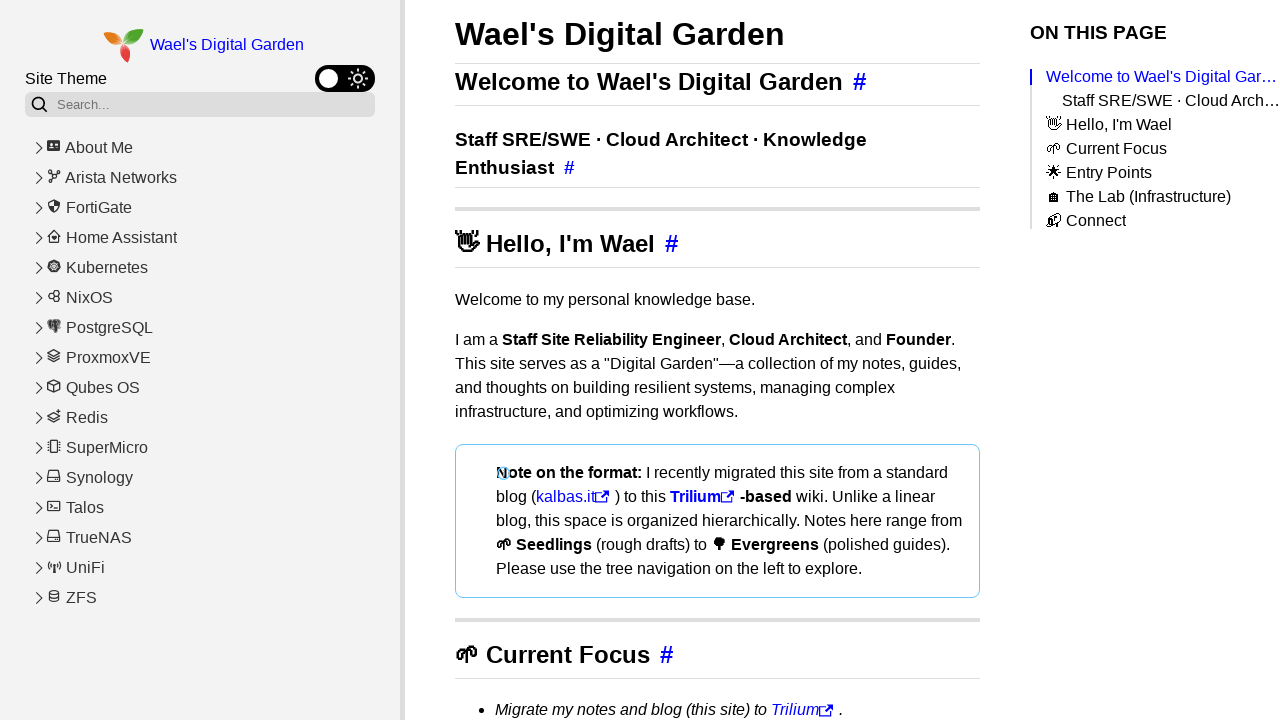

--- FILE ---
content_type: text/html; charset=utf-8
request_url: https://wael.nasreddine.com/
body_size: 7749
content:
<!DOCTYPE html>
<html lang="en">
<head>
    
    
    <meta charset="utf-8">
    <meta name="viewport" content="width=device-width, initial-scale=1">

    <link rel="shortcut icon" href="favicon.ico">
    
        <link href="assets/styles.css" rel="stylesheet">
    
        <link href="assets/scripts.css" rel="stylesheet">
    
    
        <script type="module" src="assets/scripts.js"></script>
    
    
    
    
    <title>Wael&#39;s Digital Garden</title>
    <script>
        // Load dark/light theme as soon as possible to avoid color flashes.
        let theme = localStorage.getItem("theme");
        if (!theme) {
            theme = window.matchMedia && window.matchMedia('(prefers-color-scheme: dark)').matches ? "dark" : "light";
        }
        document.documentElement.classList.add(`theme-${theme}`);

        window.glob = {
            isStatic: true,
            theme
        };
    </script>
    <!-- HTML Meta Tags -->
    <meta name="description" content="">
    <!-- Facebook Meta Tags -->
    <meta property="og:url" content="">
    <meta property="og:type" content="website">
    <meta property="og:title" content="Wael&#39;s Digital Garden">
    <meta property="og:description" content="">
    <meta property="og:image" content="">
    <!-- Twitter Meta Tags -->
    <meta name="twitter:card" content="summary_large_image">
    <meta property="twitter:domain" content="">
    <meta property="twitter:url" content="">
    <meta name="twitter:title" content="Wael&#39;s Digital Garden">
    <meta name="twitter:description" content="">
    <meta name="twitter:image" content="">
    <!-- Meta Tags Generated via https://opengraph.dev -->
    <meta name="theme-color" content="">
    
</head>

<body data-note-id="MmpVyc9D2ztx" class="type-text" data-ancestor-note-id="MmpVyc9D2ztx">

<div id="mobile-header">
    <a href="/">
            <img src="icon-color.svg" width="32" height="24.150943396226417" alt="Logo" />
        Wael&#39;s Digital Garden
    </a>
    <button aria-label="Show Mobile Menu" id="show-menu-button"><svg xmlns="http://www.w3.org/2000/svg" width="24" height="24" viewBox="0 0 24 24" fill="currentColor"><path d="M4 6h16v2H4zm0 5h16v2H4zm0 5h16v2H4z"></path></svg></button>
</div>
<div id="split-pane">
    <div id="left-pane">
        <div id="navigation">
            <div id="site-header">
                <a href="/">
                    <img src="icon-color.svg" width="53" height="40" alt="Logo" />
                    Wael&#39;s Digital Garden
                </a>
                <div class="theme-selection">
                    <span id="sitetheme">Site Theme</span>
                    <label class="switch">
                      <input type="checkbox" aria-labelledby="sitetheme">
                      <span class="slider"></span>
                      <svg class="dark-icon" xmlns="http://www.w3.org/2000/svg" width="24" height="24" viewBox="0 0 24 24" fill="currentColor"><path d="M20.742 13.045a8.088 8.088 0 0 1-2.077.271c-2.135 0-4.14-.83-5.646-2.336a8.025 8.025 0 0 1-2.064-7.723A1 1 0 0 0 9.73 2.034a10.014 10.014 0 0 0-4.489 2.582c-3.898 3.898-3.898 10.243 0 14.143a9.937 9.937 0 0 0 7.072 2.93 9.93 9.93 0 0 0 7.07-2.929 10.007 10.007 0 0 0 2.583-4.491 1.001 1.001 0 0 0-1.224-1.224zm-2.772 4.301a7.947 7.947 0 0 1-5.656 2.343 7.953 7.953 0 0 1-5.658-2.344c-3.118-3.119-3.118-8.195 0-11.314a7.923 7.923 0 0 1 2.06-1.483 10.027 10.027 0 0 0 2.89 7.848 9.972 9.972 0 0 0 7.848 2.891 8.036 8.036 0 0 1-1.484 2.059z"></path></svg>
                      <svg class="light-icon" xmlns="http://www.w3.org/2000/svg" width="24" height="24" viewBox="0 0 24 24" fill="currentColor"><path d="M6.993 12c0 2.761 2.246 5.007 5.007 5.007s5.007-2.246 5.007-5.007S14.761 6.993 12 6.993 6.993 9.239 6.993 12zM12 8.993c1.658 0 3.007 1.349 3.007 3.007S13.658 15.007 12 15.007 8.993 13.658 8.993 12 10.342 8.993 12 8.993zM10.998 19h2v3h-2zm0-17h2v3h-2zm-9 9h3v2h-3zm17 0h3v2h-3zM4.219 18.363l2.12-2.122 1.415 1.414-2.12 2.122zM16.24 6.344l2.122-2.122 1.414 1.414-2.122 2.122zM6.342 7.759 4.22 5.637l1.415-1.414 2.12 2.122zm13.434 10.605-1.414 1.414-2.122-2.122 1.414-1.414z"></path></svg>
                    </label>
                    <script>
                        const el = document.querySelector(".theme-selection input");
                        el.checked = (glob.theme === "dark");
                    </script>
                </div>
                
                    <div class="search-item">
                        <svg class="search-icon" xmlns="http://www.w3.org/2000/svg" width="24" height="24" viewBox="0 0 24 24" fill="currentColor"><path d="M10 18a7.952 7.952 0 0 0 4.897-1.688l4.396 4.396 1.414-1.414-4.396-4.396A7.952 7.952 0 0 0 18 10c0-4.411-3.589-8-8-8s-8 3.589-8 8 3.589 8 8 8zm0-14c3.309 0 6 2.691 6 6s-2.691 6-6 6-6-2.691-6-6 2.691-6 6-6z"></path></svg>
                        <input type="text" class="search-input" placeholder="Search...">
                    </div>
                
            </div>
        
            <nav id="menu">
                

    



<ul>
    
    
        <li class="submenu-item">
            

    
    <a class="type-text" href="about-me.html">
        <button class="collapse-button" aria-label="Expand"><svg xmlns="http://www.w3.org/2000/svg" viewBox="0 0 24 24" fill="none" stroke="currentColor" stroke-width="2" stroke-linecap="round" stroke-linejoin="round" class="svg-icon right-triangle"><path d="M3 8L12 17L21 8"></path></svg></button>
        <span><i class="bx bxs-id-card"></i> About Me</span>
    </a>




<ul>
    
    
        <li class="item">
            

    
    <a class="type-text" href="about-me/linux-unix-history.html">
        
        <span><i class="bx bx-note"></i> Linux/Unix History</span>
    </a>





        </li>
    
</ul>


        </li>
    
    
        <li class="submenu-item">
            

    
    <a class="type-text" href="arista-networks.html">
        <button class="collapse-button" aria-label="Expand"><svg xmlns="http://www.w3.org/2000/svg" viewBox="0 0 24 24" fill="none" stroke="currentColor" stroke-width="2" stroke-linecap="round" stroke-linejoin="round" class="svg-icon right-triangle"><path d="M3 8L12 17L21 8"></path></svg></button>
        <span><i class="bx bx-network-chart"></i> Arista Networks</span>
    </a>




<ul>
    
    
        <li class="item">
            

    
    <a class="type-text" href="arista-networks/arista-add-ssh-key-to-a-user.html">
        
        <span><i class="bx bx-note"></i> Arista - Add SSH key to a user</span>
    </a>





        </li>
    
    
        <li class="item">
            

    
    <a class="type-text" href="arista-networks/arista-check-fan-speed.html">
        
        <span><i class="bx bx-note"></i> Arista - Check Fan Speed</span>
    </a>





        </li>
    
    
        <li class="item">
            

    
    <a class="type-text" href="arista-networks/arista-configure-terminal.html">
        
        <span><i class="bx bx-note"></i> Arista - Configure Terminal</span>
    </a>





        </li>
    
    
        <li class="item">
            

    
    <a class="type-text" href="arista-networks/arista-control-fan-speed.html">
        
        <span><i class="bx bx-note"></i> Arista - Control Fan Speed</span>
    </a>





        </li>
    
    
        <li class="item">
            

    
    <a class="type-text" href="arista-networks/arista-create-a-new-user.html">
        
        <span><i class="bx bx-note"></i> Arista - Create a new user</span>
    </a>





        </li>
    
    
        <li class="item">
            

    
    <a class="type-text" href="arista-networks/arista-custom-fan-speed-contro.html">
        
        <span><i class="bx bx-note"></i> Arista - Custom Fan Speed Controller</span>
    </a>





        </li>
    
    
        <li class="item">
            

    
    <a class="type-text" href="arista-networks/arista-download-firmware-dcs-7.html">
        
        <span><i class="bx bx-note"></i> Arista - Download Firmware - DCS-7050T</span>
    </a>





        </li>
    
    
        <li class="item">
            

    
    <a class="type-text" href="arista-networks/arista-set-the-admin-password.html">
        
        <span><i class="bx bx-note"></i> Arista - Set the admin password</span>
    </a>





        </li>
    
    
        <li class="item">
            

    
    <a class="type-text" href="arista-networks/arista-update-the-firmware.html">
        
        <span><i class="bx bx-note"></i> Arista - Update The Firmware</span>
    </a>





        </li>
    
</ul>


        </li>
    
    
        <li class="submenu-item">
            

    
    <a class="type-text" href="fortigate.html">
        <button class="collapse-button" aria-label="Expand"><svg xmlns="http://www.w3.org/2000/svg" viewBox="0 0 24 24" fill="none" stroke="currentColor" stroke-width="2" stroke-linecap="round" stroke-linejoin="round" class="svg-icon right-triangle"><path d="M3 8L12 17L21 8"></path></svg></button>
        <span><i class="bx bx-shield-quarter"></i> FortiGate</span>
    </a>




<ul>
    
    
        <li class="item">
            

    
    <a class="type-text" href="fortigate/fortigate-export-cert-with-pri.html">
        
        <span><i class="bx bx-note"></i> FortiGate - Export certificate with private key</span>
    </a>





        </li>
    
</ul>


        </li>
    
    
        <li class="submenu-item">
            

    
    <a class="type-text" href="hass.html">
        <button class="collapse-button" aria-label="Expand"><svg xmlns="http://www.w3.org/2000/svg" viewBox="0 0 24 24" fill="none" stroke="currentColor" stroke-width="2" stroke-linecap="round" stroke-linejoin="round" class="svg-icon right-triangle"><path d="M3 8L12 17L21 8"></path></svg></button>
        <span><i class="bx bx-home-heart"></i> Home Assistant</span>
    </a>




<ul>
    
    
        <li class="item">
            

    
    <a class="type-text" href="hass/hass-remove-all-rtl_433-device.html">
        
        <span><i class="bx bx-note"></i> Home Assistant remove all rtl_433 devices</span>
    </a>





        </li>
    
    
        <li class="item">
            

    
    <a class="type-text" href="hass/hass-migrate-recorder-to-pg.html">
        
        <span><i class="bx bx-note"></i> Migrate home-assistant from SQLite to PostgreSQL</span>
    </a>





        </li>
    
    
        <li class="submenu-item">
            

    
    <a class="type-text" href="hass/hass-oncall-pager.html">
        <button class="collapse-button" aria-label="Expand"><svg xmlns="http://www.w3.org/2000/svg" viewBox="0 0 24 24" fill="none" stroke="currentColor" stroke-width="2" stroke-linecap="round" stroke-linejoin="round" class="svg-icon right-triangle"><path d="M3 8L12 17L21 8"></path></svg></button>
        <span><i class="bx bx-phone-call"></i> Simple Oncall Pager with Home Assistant</span>
    </a>




<ul>
    
    
        <li class="item">
            

    
    <a class="type-code" href="hass/hass-oncall-pager/hass-pager-automation.html">
        
        <span><i class="bx bx-code"></i> Automation</span>
    </a>





        </li>
    
</ul>


        </li>
    
</ul>


        </li>
    
    
        <li class="submenu-item">
            

    
    <a class="type-text" href="kubernetes.html">
        <button class="collapse-button" aria-label="Expand"><svg xmlns="http://www.w3.org/2000/svg" viewBox="0 0 24 24" fill="none" stroke="currentColor" stroke-width="2" stroke-linecap="round" stroke-linejoin="round" class="svg-icon right-triangle"><path d="M3 8L12 17L21 8"></path></svg></button>
        <span><i class="bx bxl-kubernetes"></i> Kubernetes</span>
    </a>




<ul>
    
    
        <li class="item">
            

    
    <a class="type-text" href="kubernetes/cloudflare-tunnel-debug-cert-p.html">
        
        <span><i class="bx bx-note"></i> Cloudflare Tunnel - Troubleshooting - Cannot determine default origin certificate path</span>
    </a>





        </li>
    
    
        <li class="item">
            

    
    <a class="type-text" href="kubernetes/cloudflare-tunnel-for-k8s.html">
        
        <span><i class="bx bx-note"></i> Cloudflare Tunnel for Kubernetes</span>
    </a>





        </li>
    
    
        <li class="item">
            

    
    <a class="type-text" href="kubernetes/k8s-list-pod-exiting-abnormall.html">
        
        <span><i class="bx bx-note"></i> Kubernetes - List Abnormally Terminated Pods Across All Namespaces</span>
    </a>





        </li>
    
    
        <li class="item">
            

    
    <a class="type-text" href="kubernetes/how-i-accidentally-ddosed-my-k.html">
        
        <span><i class="bx bx-note"></i> 💀 How I Accidentally DDoSed My Own Kubernetes Cluster</span>
    </a>





        </li>
    
    
        <li class="submenu-item">
            

    
    <a class="type-text" href="kubernetes/mastodon-locking-down-with-net.html">
        <button class="collapse-button" aria-label="Expand"><svg xmlns="http://www.w3.org/2000/svg" viewBox="0 0 24 24" fill="none" stroke="currentColor" stroke-width="2" stroke-linecap="round" stroke-linejoin="round" class="svg-icon right-triangle"><path d="M3 8L12 17L21 8"></path></svg></button>
        <span><i class="bx bx-folder"></i> 🔒Locking Down Mastodon: Cilium Network Policies &amp; Audit Mode</span>
    </a>




<ul>
    
    
        <li class="item">
            

    
    <a class="type-code" href="kubernetes/mastodon-locking-down-with-net-policies/mastodon-cilium-enable-audit-s.html">
        
        <span><i class="bx bx-code"></i> enable_audit.sh</span>
    </a>





        </li>
    
    
        <li class="item">
            

    
    <a class="type-code" href="kubernetes/mastodon-locking-down-with-net-policies/mastodon-cilium-network-polici.html">
        
        <span><i class="bx bx-code"></i> Cilium Network Policies</span>
    </a>





        </li>
    
</ul>


        </li>
    
    
        <li class="item">
            

    
    <a class="type-text" href="kubernetes/alert-kyverno-policy-validatio.html">
        
        <span><i class="bx bx-note"></i> 🚨Alerting on Kyverno Policy Validation Failures with Loki</span>
    </a>





        </li>
    
    
        <li class="item">
            

    
    <a class="type-text" href="kubernetes/analysis-etcd-consensus-in-hyb.html">
        
        <span><i class="bx bx-note"></i> 🧠 Analysis: Etcd Consensus in a Hybrid Optane/SATA Cluster</span>
    </a>





        </li>
    
</ul>


        </li>
    
    
        <li class="submenu-item">
            

    
    <a class="type-text" href="nixos.html">
        <button class="collapse-button" aria-label="Expand"><svg xmlns="http://www.w3.org/2000/svg" viewBox="0 0 24 24" fill="none" stroke="currentColor" stroke-width="2" stroke-linecap="round" stroke-linejoin="round" class="svg-icon right-triangle"><path d="M3 8L12 17L21 8"></path></svg></button>
        <span><i class="bx bx-hive"></i> NixOS</span>
    </a>




<ul>
    
    
        <li class="item">
            

    
    <a class="type-text" href="nixos/announcing-the-new-golang-infr.html">
        
        <span><i class="bx bx-note"></i> Announcing the new Golang infrastructure: buildGoModule</span>
    </a>





        </li>
    
    
        <li class="item">
            

    
    <a class="type-text" href="nixos/install-archlinux-from-nixos-s.html">
        
        <span><i class="bx bx-note"></i> Install ArchLinux from within NixOS</span>
    </a>





        </li>
    
    
        <li class="item">
            

    
    <a class="type-text" href="nixos/install-debian-or-ubuntu-from-.html">
        
        <span><i class="bx bx-note"></i> Install Debian or Ubuntu from within NixOS</span>
    </a>





        </li>
    
    
        <li class="item">
            

    
    <a class="type-text" href="nixos/nixos-zfs-no-space-left-on-dev.html">
        
        <span><i class="bx bx-note"></i> NixOS - ZFS - No space left on device</span>
    </a>





        </li>
    
    
        <li class="item">
            

    
    <a class="type-text" href="nixos/why-i-use-nixos.html">
        
        <span><i class="bx bx-note"></i> Why I Use NixOS</span>
    </a>





        </li>
    
</ul>


        </li>
    
    
        <li class="submenu-item">
            

    
    <a class="type-text" href="pg.html">
        <button class="collapse-button" aria-label="Expand"><svg xmlns="http://www.w3.org/2000/svg" viewBox="0 0 24 24" fill="none" stroke="currentColor" stroke-width="2" stroke-linecap="round" stroke-linejoin="round" class="svg-icon right-triangle"><path d="M3 8L12 17L21 8"></path></svg></button>
        <span><i class="bx bxl-postgresql"></i> PostgreSQL</span>
    </a>




<ul>
    
    
        <li class="item">
            

    
    <a class="type-text" href="pg/pg-create-role-for-a-db.html">
        
        <span><i class="bx bx-note"></i> PostgreSQL - Create Role for a Database</span>
    </a>





        </li>
    
    
        <li class="item">
            

    
    <a class="type-text" href="pg/pg-create-utf-8-db.html">
        
        <span><i class="bx bx-note"></i> PostgreSQL - Create UTF-8 Database</span>
    </a>





        </li>
    
    
        <li class="item">
            

    
    <a class="type-text" href="pg/pg-psql-with-uri.html">
        
        <span><i class="bx bx-note"></i> PostgreSQL - psql using URI</span>
    </a>





        </li>
    
    
        <li class="item">
            

    
    <a class="type-text" href="pg/pg-readonly-psql-session.html">
        
        <span><i class="bx bx-note"></i> PostgreSQL - Read-Only PSQL Session</span>
    </a>





        </li>
    
</ul>


        </li>
    
    
        <li class="submenu-item">
            

    
    <a class="type-text" href="proxmoxve.html">
        <button class="collapse-button" aria-label="Expand"><svg xmlns="http://www.w3.org/2000/svg" viewBox="0 0 24 24" fill="none" stroke="currentColor" stroke-width="2" stroke-linecap="round" stroke-linejoin="round" class="svg-icon right-triangle"><path d="M3 8L12 17L21 8"></path></svg></button>
        <span><i class="bx bx-layer"></i> ProxmoxVE</span>
    </a>




<ul>
    
    
        <li class="item">
            

    
    <a class="type-text" href="proxmoxve/proxmox-scsi0-boot-order.html">
        
        <span><i class="bx bx-note"></i> Proxmox VM - Ensure SCSI0 in Boot Order for Talos OS</span>
    </a>





        </li>
    
    
        <li class="item">
            

    
    <a class="type-text" href="proxmoxve/proxmox-add-cret-via-acme.html">
        
        <span><i class="bx bx-note"></i> ProxmoxVE - Add Certificate via ACME</span>
    </a>





        </li>
    
    
        <li class="item">
            

    
    <a class="type-text" href="proxmoxve/proxmox-boot-without-guest-vms.html">
        
        <span><i class="bx bx-note"></i> ProxmoxVE - Boot without starting any VM</span>
    </a>





        </li>
    
    
        <li class="item">
            

    
    <a class="type-text" href="proxmoxve/proxmox-shutdown-timeout.html">
        
        <span><i class="bx bx-note"></i> ProxmoxVE - Shutdown timeout</span>
    </a>





        </li>
    
    
        <li class="item">
            

    
    <a class="type-text" href="proxmoxve/proxmox-start-and-shutdown-ord.html">
        
        <span><i class="bx bx-note"></i> ProxmoxVE - Start and Shutdown order</span>
    </a>





        </li>
    
    
        <li class="item">
            

    
    <a class="type-text" href="proxmoxve/proxmox-startup-delay.html">
        
        <span><i class="bx bx-note"></i> ProxmoxVE - Startup delay</span>
    </a>





        </li>
    
    
        <li class="item">
            

    
    <a class="type-text" href="proxmoxve/proxmoxve-truenas-disable-memo.html">
        
        <span><i class="bx bx-note"></i> ProxmoxVE - TrueNAS VM - Disable Memory Ballooning</span>
    </a>





        </li>
    
    
        <li class="item">
            

    
    <a class="type-text" href="proxmoxve/proxmox-turn-off-laptop-screen.html">
        
        <span><i class="bx bx-note"></i> ProxmoxVE - Turn off laptop screen</span>
    </a>





        </li>
    
    
        <li class="item">
            

    
    <a class="type-text" href="proxmoxve/proxmox-talos-new-k8s-cluster.html">
        
        <span><i class="bx bx-note"></i> ProxmoxVE - VM - Talos Linux - New Kubernetes Cluster</span>
    </a>





        </li>
    
    
        <li class="item">
            

    
    <a class="type-text" href="proxmoxve/proxmoxve-vm-performance-tunin.html">
        
        <span><i class="bx bx-note"></i> ProxmoxVE - VM Performance Tuning</span>
    </a>





        </li>
    
    
        <li class="item">
            

    
    <a class="type-text" href="proxmoxve/supermicro-install-proxmox.html">
        
        <span><i class="bx bx-note"></i> SuperMicro - Install ProxmoxVE</span>
    </a>





        </li>
    
</ul>


        </li>
    
    
        <li class="submenu-item">
            

    
    <a class="type-text" href="qubeos.html">
        <button class="collapse-button" aria-label="Expand"><svg xmlns="http://www.w3.org/2000/svg" viewBox="0 0 24 24" fill="none" stroke="currentColor" stroke-width="2" stroke-linecap="round" stroke-linejoin="round" class="svg-icon right-triangle"><path d="M3 8L12 17L21 8"></path></svg></button>
        <span><i class="bx bx-cube"></i> Qubes OS</span>
    </a>




<ul>
    
    
        <li class="item">
            

    
    <a class="type-text" href="qubeos/configure-tailscale-dns-on-qub.html">
        
        <span><i class="bx bx-note"></i> Configure Tailscale DNS on Qubes OS</span>
    </a>





        </li>
    
</ul>


        </li>
    
    
        <li class="submenu-item">
            

    
    <a class="type-text" href="redis.html">
        <button class="collapse-button" aria-label="Expand"><svg xmlns="http://www.w3.org/2000/svg" viewBox="0 0 24 24" fill="none" stroke="currentColor" stroke-width="2" stroke-linecap="round" stroke-linejoin="round" class="svg-icon right-triangle"><path d="M3 8L12 17L21 8"></path></svg></button>
        <span><i class="bx bx-layer-plus"></i> Redis</span>
    </a>




<ul>
    
    
        <li class="item">
            

    
    <a class="type-text" href="redis/redis-add-acl-users.html">
        
        <span><i class="bx bx-note"></i> Redis - Add ACL Users</span>
    </a>





        </li>
    
    
        <li class="item">
            

    
    <a class="type-text" href="redis/redis-noperm-on-channel.html">
        
        <span><i class="bx bx-note"></i> Redis - Troubleshooting NOPERM this user has no permissions to access one of the channels</span>
    </a>





        </li>
    
</ul>


        </li>
    
    
        <li class="submenu-item">
            

    
    <a class="type-text" href="supermicro.html">
        <button class="collapse-button" aria-label="Expand"><svg xmlns="http://www.w3.org/2000/svg" viewBox="0 0 24 24" fill="none" stroke="currentColor" stroke-width="2" stroke-linecap="round" stroke-linejoin="round" class="svg-icon right-triangle"><path d="M3 8L12 17L21 8"></path></svg></button>
        <span><i class="bx bx-microchip"></i> SuperMicro</span>
    </a>




<ul>
    
    
        <li class="item">
            

    
    <a class="type-text" href="supermicro/supermicro-bmc-boot-from-usb.html">
        
        <span><i class="bx bx-note"></i> SuperMicro - BMC - Boot from USB</span>
    </a>





        </li>
    
</ul>


        </li>
    
    
        <li class="submenu-item">
            

    
    <a class="type-text" href="synology.html">
        <button class="collapse-button" aria-label="Expand"><svg xmlns="http://www.w3.org/2000/svg" viewBox="0 0 24 24" fill="none" stroke="currentColor" stroke-width="2" stroke-linecap="round" stroke-linejoin="round" class="svg-icon right-triangle"><path d="M3 8L12 17L21 8"></path></svg></button>
        <span><i class="bx bx-hdd"></i> Synology</span>
    </a>




<ul>
    
    
        <li class="item">
            

    
    <a class="type-text" href="synology/synology-allow-ssh-for-non-adm.html">
        
        <span><i class="bx bx-note"></i> Synology - Allow SSH for non-admin users</span>
    </a>





        </li>
    
</ul>


        </li>
    
    
        <li class="submenu-item">
            

    
    <a class="type-text" href="talos.html">
        <button class="collapse-button" aria-label="Expand"><svg xmlns="http://www.w3.org/2000/svg" viewBox="0 0 24 24" fill="none" stroke="currentColor" stroke-width="2" stroke-linecap="round" stroke-linejoin="round" class="svg-icon right-triangle"><path d="M3 8L12 17L21 8"></path></svg></button>
        <span><i class="bx bx-terminal"></i> Talos</span>
    </a>




<ul>
    
    
        <li class="item">
            

    
    <a class="type-text" href="talos/talos-bootstrap-x509-unknown-a.html">
        
        <span><i class="bx bx-note"></i> Talos - Bootstrap - x509 Unknown Authority</span>
    </a>





        </li>
    
    
        <li class="item">
            

    
    <a class="type-text" href="talos/talos-factory-iso-with-extensi.html">
        
        <span><i class="bx bx-note"></i> Talos - Generate ISO and Installer with Custom Extensions via Image Factory</span>
    </a>





        </li>
    
</ul>


        </li>
    
    
        <li class="submenu-item">
            

    
    <a class="type-text" href="truenas.html">
        <button class="collapse-button" aria-label="Expand"><svg xmlns="http://www.w3.org/2000/svg" viewBox="0 0 24 24" fill="none" stroke="currentColor" stroke-width="2" stroke-linecap="round" stroke-linejoin="round" class="svg-icon right-triangle"><path d="M3 8L12 17L21 8"></path></svg></button>
        <span><i class="bx bx-hdd"></i> TrueNAS</span>
    </a>




<ul>
    
    
        <li class="item">
            

    
    <a class="type-text" href="proxmoxve/proxmoxve-truenas-disable-memo.html">
        
        <span><i class="bx bx-note"></i> ProxmoxVE - TrueNAS VM - Disable Memory Ballooning</span>
    </a>





        </li>
    
    
        <li class="item">
            

    
    <a class="type-text" href="truenas/truenas-add-cert-via-acme.html">
        
        <span><i class="bx bx-note"></i> TrueNAS - Add Certificate via ACME</span>
    </a>





        </li>
    
    
        <li class="item">
            

    
    <a class="type-text" href="truenas/truenas-vm-sizing-and-configur.html">
        
        <span><i class="bx bx-note"></i> TrueNAS - VM Sizing and Configuration Best Practices</span>
    </a>





        </li>
    
</ul>


        </li>
    
    
        <li class="submenu-item">
            

    
    <a class="type-text" href="unifi.html">
        <button class="collapse-button" aria-label="Expand"><svg xmlns="http://www.w3.org/2000/svg" viewBox="0 0 24 24" fill="none" stroke="currentColor" stroke-width="2" stroke-linecap="round" stroke-linejoin="round" class="svg-icon right-triangle"><path d="M3 8L12 17L21 8"></path></svg></button>
        <span><i class="bx bx-broadcast"></i> UniFi</span>
    </a>




<ul>
    
    
        <li class="item">
            

    
    <a class="type-text" href="unifi/unifi-adopt-disconnected-devic.html">
        
        <span><i class="bx bx-note"></i> UniFi - Adopt a disconnected device</span>
    </a>





        </li>
    
    
        <li class="item">
            

    
    <a class="type-text" href="unifi/unifi-device-adoption.html">
        
        <span><i class="bx bx-note"></i> UniFi - Device Adoption</span>
    </a>





        </li>
    
    
        <li class="item">
            

    
    <a class="type-text" href="unifi/unifi-get-current-values-of-se.html">
        
        <span><i class="bx bx-note"></i> UniFI - Get Current Value of set-inform</span>
    </a>





        </li>
    
    
        <li class="item">
            

    
    <a class="type-text" href="unifi/unifi-remote-adoption-layer-3.html">
        
        <span><i class="bx bx-note"></i> UniFi - Remote Adoption (Layer 3)</span>
    </a>





        </li>
    
    
        <li class="item">
            

    
    <a class="type-text" href="unifi/unifi-reset-device.html">
        
        <span><i class="bx bx-note"></i> UniFi - Reset Device</span>
    </a>





        </li>
    
    
        <li class="item">
            

    
    <a class="type-text" href="unifi/unifi-failed-to-save-network.html">
        
        <span><i class="bx bx-note"></i> UniFi - Troubleshooting - Failed to save network</span>
    </a>





        </li>
    
</ul>


        </li>
    
    
        <li class="submenu-item">
            

    
    <a class="type-text" href="zfs.html">
        <button class="collapse-button" aria-label="Expand"><svg xmlns="http://www.w3.org/2000/svg" viewBox="0 0 24 24" fill="none" stroke="currentColor" stroke-width="2" stroke-linecap="round" stroke-linejoin="round" class="svg-icon right-triangle"><path d="M3 8L12 17L21 8"></path></svg></button>
        <span><i class="bx bx-data"></i> ZFS</span>
    </a>




<ul>
    
    
        <li class="item">
            

    
    <a class="type-text" href="zfs/zfs-adaptive-replacement-cache.html">
        
        <span><i class="bx bx-note"></i> ZFS - Adaptive Replacement Cache (ARC) Explained</span>
    </a>





        </li>
    
</ul>


        </li>
    
</ul>


            </nav>
           
        </div>
    </div>
    <div id="right-pane">
        <div id="main">
            <div id="content" class="type-text ck-content">
                
                    <h1 id="title">Wael&#39;s Digital Garden</h1>
                
                    
                    <h2>Welcome to Wael's Digital Garden<a id="welcome-to-wael-s-digital-garden" class="toc-anchor" name="welcome-to-wael-s-digital-garden" href="#welcome-to-wael-s-digital-garden">#</a></h2><h3>Staff SRE/SWE · Cloud Architect · Knowledge Enthusiast<a id="staff-sre-swe-cloud-architect-knowledge-enthusiast" class="toc-anchor" name="staff-sre-swe-cloud-architect-knowledge-enthusiast" href="#staff-sre-swe-cloud-architect-knowledge-enthusiast">#</a></h3><hr><h2>👋 Hello, I'm Wael<a id="hello-i-m-wael" class="toc-anchor" name="hello-i-m-wael" href="#hello-i-m-wael">#</a></h2><p>Welcome to my personal knowledge base.</p><p>I am a <strong>Staff Site Reliability Engineer</strong>, <strong>Cloud Architect</strong>, and <strong>Founder</strong>. This site serves as a "Digital Garden"—a collection of my notes, guides, and thoughts on building resilient systems, managing complex infrastructure, and optimizing workflows.</p><aside class="admonition note"><p><strong>Note on the format:</strong> I recently migrated this site from a standard blog (<a href="https://github.com/kalbasit/kalbas.it">kalbas.it</a>) to this <a href="https://triliumnotes.org/"><strong>Trilium</strong></a><strong>-based</strong> wiki. Unlike a linear blog, this space is organized hierarchically. Notes here range from <strong>🌱 Seedlings</strong> (rough drafts) to <strong>🌳 Evergreens</strong> (polished guides). Please use the tree navigation on the left to explore.</p></aside><hr><h2>🌱 Current Focus<a id="current-focus" class="toc-anchor" name="current-focus" href="#current-focus">#</a></h2><ul><li class="ck-list-marker-italic" data-list-item-id="ea6f982f07c61f47054c435d7be336aef"><em>Migrate my notes and blog (this site) to </em><a href="https://triliumnotes.org/"><em>Trilium</em></a><em>.</em></li><li data-list-item-id="e17e10dd29833cbe054b8c70ac1a26848"><em>Playing around with </em><a href="https://clan.lol"><em>clan.lol</em></a>and considering migrating from <a href="https://github.com/SoxinOS/soxin">Soxin</a>.</li><li data-list-item-id="e436d6929e3aa17489a3feab238948ebc">Considering <a href="https://owntracks.org/">OwnTracks</a> for my timeline instead of Google's timeline.</li><li data-list-item-id="eb808af46143a5a3fa5cdedb6ccaebe7e">Install <a href="https://velero.io/">Velero</a> on my clusters and back them up.</li></ul><hr><h2>🌟 Entry Points<a id="entry-points" class="toc-anchor" name="entry-points" href="#entry-points">#</a></h2><p>Explore the main sections of the garden:</p><ul><li data-list-item-id="e1088955a4936a139077d3e9ab2b01dd2"><section><p><a class="reference-link type-text" href="arista-networks.html"><span><span class="bx bx-network-chart"></span>Arista Networks</span></a>&nbsp;– Managing enterprise switching, EOS configurations, and bare-metal networking.</p></section></li><li data-list-item-id="e6a31093b1f4c437de1c02e1c8d16bc31"><section><p><a class="reference-link type-text" href="kubernetes.html"><span><span class="bx bxl-kubernetes"></span>Kubernetes</span></a>&nbsp;– Production &amp; Staging cluster architecture, GitOps patterns, and cloud-native orchestration.</p></section></li><li data-list-item-id="e7bff563edc9f4c7e5c43198f362779c4"><section><p><a class="reference-link type-text" href="nixos.html"><span><span class="bx bx-hive"></span>NixOS</span></a>&nbsp;– Declarative system configurations, reproducible builds, and package management.</p></section></li><li data-list-item-id="e73ac1deb28bbf4bba5c0ebdcba0524b0"><section><p><a class="reference-link type-text" href="proxmoxve.html"><span><span class="bx bx-layer"></span>ProxmoxVE</span></a>&nbsp;– Virtualization host management, clustering, and VM performance tuning.</p></section></li><li data-list-item-id="e7bc869761a3fec0d1cccd9d2aa6271a1"><section><p><a class="reference-link type-text" href="qubeos.html"><span><span class="bx bx-cube"></span>Qubes OS</span></a>&nbsp;– Security-focused desktop operating system and isolation experiments.</p></section></li><li data-list-item-id="e07ca0f2b5ac55212b21331fb3f308d4a"><section><p><a class="reference-link type-text" href="supermicro.html"><span><span class="bx bx-microchip"></span>SuperMicro</span></a>&nbsp;– Hardware specifications, IPMI management, and bare-metal server maintenance.</p></section></li><li data-list-item-id="efdb77558bd88ca557291e98200e394fc"><section><p><a class="reference-link type-text" href="talos.html"><span><span class="bx bx-terminal"></span>Talos</span></a>&nbsp;– Immutable operating system specifics for secure Kubernetes nodes.</p></section></li><li data-list-item-id="eb87c2aa0d77e8c418f1911fef16d0f4f"><section><p><a class="reference-link type-text" href="truenas.html"><span><span class="bx bx-hdd"></span>TrueNAS</span></a>&nbsp;– Enterprise storage management, iSCSI/NFS shares, and reliable data persistence.</p></section></li><li data-list-item-id="e7fc14426d8b00e184731f2353f8dfaa5"><section><p><a class="reference-link type-text" href="zfs.html"><span><span class="bx bx-data"></span>ZFS</span></a>&nbsp;– Deep dives into storage pools, ARC caching, and data integrity.</p></section></li></ul><hr><h2>🏠 The Lab (Infrastructure)<a id="the-lab-infrastructure" class="toc-anchor" name="the-lab-infrastructure" href="#the-lab-infrastructure">#</a></h2><p>My playground for testing enterprise-grade setups at home:</p><ul><li data-list-item-id="e6366c82847afc7c5dd34d0cfdb139dc2"><strong>Compute:</strong> SuperMicro 6048R w/ Dual Intel Xeon E5-2697A v4 (32 Cores) &amp; 512GB RAM.</li><li data-list-item-id="e239996a12afb60bc2358acc4c74039da"><strong>Storage:</strong> TrueNAS ZFS pool (RAIDz3) on 12x 12TB drives + Optane SLOG, running virtualized on <a href="https://proxmox.com/en/products/proxmox-virtual-environment/overview">ProxmoxVE</a>.</li><li data-list-item-id="e7ba99006647c687087505c526d98518b"><strong>Orchestration:</strong> Production &amp; Staging Kubernetes clusters managed via <a href="https://argo-cd.readthedocs.io/en/stable/"><strong>ArgoCD</strong></a> and <a href="https://nixidy.dev/"><strong>Nixidy</strong></a>.</li><li data-list-item-id="ee072d0945234f7011734019c507e0263"><strong>Networking:</strong> BGP and LoadBalancing handled by <a href="https://cilium.io/"><strong>Cilium</strong></a>; OS management via <a href="https://www.talos.dev/"><strong>Talos</strong></a>.</li></ul><hr><h2>📬 Connect<a id="connect" class="toc-anchor" name="connect" href="#connect">#</a></h2><ul><li data-list-item-id="e7be871718721913999e4fea6bbaa883d"><strong>Mastodon:</strong> <a href="https://mastodon.nasreddine.com/@wael">My cluster</a> or <a href="https://mastodon.social/@wael@nasreddine.com">Mastodon.social</a>.</li><li data-list-item-id="ee3811d0eadb38f1a31338384390e8f3d"><strong>Email:</strong> <a href="/cdn-cgi/l/email-protection#730412161f331d1200011617171a1d165d101c1e"><span class="__cf_email__" data-cfemail="601701050c200e011312050404090e054e030f0d">[email&#160;protected]</span></a></li><li data-list-item-id="ed476176f9964b625d0becb4f7838557f"><strong>Signal: </strong><a href="https://signal.me/#eu/J1ZKVO-42j3KqMHkVBg7AIExVuRi-qGaXhfXrztokkBMiXSFzS5F6JQfTpFKRYj_">kalbasit.88</a></li><li data-list-item-id="eda04b37afaf5b7df63f06d4d0c02387b"><strong>GitHub:</strong> <a href="https://github.com/kalbasit">github.com/kalbasit</a></li><li data-list-item-id="e4dc7931a9e1d34efd7760291af024b52"><strong>LinkedIn:</strong> <a href="https://www.linkedin.com/in/kalbasit/">linkedin.com/in/kalbasit</a></li><li data-list-item-id="edb97490390ae68c7a564f5903f2aadb6"><strong>Consulting:</strong> <a href="https://tripin.tech/">Trip in Tech</a></li></ul>
                
                
            </div>

            
                <nav id="childLinks" class="list">
                    
                        <span>Subpages:</span>
                    

                    <ul>
                        
                            <li>
                                <a class="type-text" href="about-me.html">About Me</a>
                            </li>
                        
                            <li>
                                <a class="type-text" href="arista-networks.html">Arista Networks</a>
                            </li>
                        
                            <li>
                                <a class="type-text" href="fortigate.html">FortiGate</a>
                            </li>
                        
                            <li>
                                <a class="type-text" href="hass.html">Home Assistant</a>
                            </li>
                        
                            <li>
                                <a class="type-text" href="kubernetes.html">Kubernetes</a>
                            </li>
                        
                            <li>
                                <a class="type-text" href="nixos.html">NixOS</a>
                            </li>
                        
                            <li>
                                <a class="type-text" href="pg.html">PostgreSQL</a>
                            </li>
                        
                            <li>
                                <a class="type-text" href="proxmoxve.html">ProxmoxVE</a>
                            </li>
                        
                            <li>
                                <a class="type-text" href="qubeos.html">Qubes OS</a>
                            </li>
                        
                            <li>
                                <a class="type-text" href="redis.html">Redis</a>
                            </li>
                        
                            <li>
                                <a class="type-text" href="supermicro.html">SuperMicro</a>
                            </li>
                        
                            <li>
                                <a class="type-text" href="synology.html">Synology</a>
                            </li>
                        
                            <li>
                                <a class="type-text" href="talos.html">Talos</a>
                            </li>
                        
                            <li>
                                <a class="type-text" href="truenas.html">TrueNAS</a>
                            </li>
                        
                            <li>
                                <a class="type-text" href="unifi.html">UniFi</a>
                            </li>
                        
                            <li>
                                <a class="type-text" href="zfs.html">ZFS</a>
                            </li>
                        
                    </ul>
                </nav>
            

            <footer id="content-footer">
                

                
                    

<div class="navigation">
    
    <a class="next" href="about-me.html">About Me</a>
</div>
                
            </footer>
        </div>
        
            <div id="toc-pane">
                <h3>On This Page</h3>
                <ul id="toc">
                    
                        

<li>
    <a href="#welcome-to-wael-s-digital-garden">
        <span>Welcome to Wael&#39;s Digital Garden</span>
    </a>

    
        <ul>
            
                

<li>
    <a href="#staff-sre-swe-cloud-architect-knowledge-enthusiast">
        <span>Staff SRE/SWE · Cloud Architect · Knowledge Enthusiast</span>
    </a>

    
</li>

            
        </ul>
    
</li>

                    
                        

<li>
    <a href="#hello-i-m-wael">
        <span>👋 Hello, I&#39;m Wael</span>
    </a>

    
</li>

                    
                        

<li>
    <a href="#current-focus">
        <span>🌱 Current Focus</span>
    </a>

    
</li>

                    
                        

<li>
    <a href="#entry-points">
        <span>🌟 Entry Points</span>
    </a>

    
</li>

                    
                        

<li>
    <a href="#the-lab-infrastructure">
        <span>🏠 The Lab (Infrastructure)</span>
    </a>

    
</li>

                    
                        

<li>
    <a href="#connect">
        <span>📬 Connect</span>
    </a>

    
</li>

                    
                </ul>
            </div>
        
    </div>
</div>

<!-- Cloudflare Pages Analytics --><script data-cfasync="false" src="/cdn-cgi/scripts/5c5dd728/cloudflare-static/email-decode.min.js"></script><script defer src='https://static.cloudflareinsights.com/beacon.min.js' data-cf-beacon='{"token": "b63ec9c13d874f2388ac3852c9721fa5"}'></script><!-- Cloudflare Pages Analytics --></body>
</html>


--- FILE ---
content_type: text/css; charset=utf-8
request_url: https://wael.nasreddine.com/assets/styles.css
body_size: 15686
content:
/* ../../node_modules/boxicons/css/boxicons.min.css */
@font-face {
  font-family: boxicons;
  font-weight: 400;
  font-style: normal;
  src: url();
  src:
    url() format("embedded-opentype"),
    url("./boxicons-AQ5N6WP7.woff2") format("woff2"),
    url("./boxicons-5JNJQPUP.woff") format("woff"),
    url("./boxicons-GDR4JU3X.ttf") format("truetype"),
    url() format("svg");
}
.bx {
  font-family: boxicons !important;
  font-weight: 400;
  font-style: normal;
  font-variant: normal;
  line-height: 1;
  text-rendering: auto;
  display: inline-block;
  text-transform: none;
  speak: none;
  -webkit-font-smoothing: antialiased;
  -moz-osx-font-smoothing: grayscale;
}
.bx-ul {
  margin-left: 2em;
  padding-left: 0;
  list-style: none;
}
.bx-ul > li {
  position: relative;
}
.bx-ul .bx {
  font-size: inherit;
  line-height: inherit;
  position: absolute;
  left: -2em;
  width: 2em;
  text-align: center;
}
@-webkit-keyframes spin {
  0% {
    -webkit-transform: rotate(0);
    transform: rotate(0);
  }
  100% {
    -webkit-transform: rotate(359deg);
    transform: rotate(359deg);
  }
}
@keyframes spin {
  0% {
    -webkit-transform: rotate(0);
    transform: rotate(0);
  }
  100% {
    -webkit-transform: rotate(359deg);
    transform: rotate(359deg);
  }
}
@-webkit-keyframes burst {
  0% {
    -webkit-transform: scale(1);
    transform: scale(1);
    opacity: 1;
  }
  90% {
    -webkit-transform: scale(1.5);
    transform: scale(1.5);
    opacity: 0;
  }
}
@keyframes burst {
  0% {
    -webkit-transform: scale(1);
    transform: scale(1);
    opacity: 1;
  }
  90% {
    -webkit-transform: scale(1.5);
    transform: scale(1.5);
    opacity: 0;
  }
}
@-webkit-keyframes flashing {
  0% {
    opacity: 1;
  }
  45% {
    opacity: 0;
  }
  90% {
    opacity: 1;
  }
}
@keyframes flashing {
  0% {
    opacity: 1;
  }
  45% {
    opacity: 0;
  }
  90% {
    opacity: 1;
  }
}
@-webkit-keyframes fade-left {
  0% {
    -webkit-transform: translateX(0);
    transform: translateX(0);
    opacity: 1;
  }
  75% {
    -webkit-transform: translateX(-20px);
    transform: translateX(-20px);
    opacity: 0;
  }
}
@keyframes fade-left {
  0% {
    -webkit-transform: translateX(0);
    transform: translateX(0);
    opacity: 1;
  }
  75% {
    -webkit-transform: translateX(-20px);
    transform: translateX(-20px);
    opacity: 0;
  }
}
@-webkit-keyframes fade-right {
  0% {
    -webkit-transform: translateX(0);
    transform: translateX(0);
    opacity: 1;
  }
  75% {
    -webkit-transform: translateX(20px);
    transform: translateX(20px);
    opacity: 0;
  }
}
@keyframes fade-right {
  0% {
    -webkit-transform: translateX(0);
    transform: translateX(0);
    opacity: 1;
  }
  75% {
    -webkit-transform: translateX(20px);
    transform: translateX(20px);
    opacity: 0;
  }
}
@-webkit-keyframes fade-up {
  0% {
    -webkit-transform: translateY(0);
    transform: translateY(0);
    opacity: 1;
  }
  75% {
    -webkit-transform: translateY(-20px);
    transform: translateY(-20px);
    opacity: 0;
  }
}
@keyframes fade-up {
  0% {
    -webkit-transform: translateY(0);
    transform: translateY(0);
    opacity: 1;
  }
  75% {
    -webkit-transform: translateY(-20px);
    transform: translateY(-20px);
    opacity: 0;
  }
}
@-webkit-keyframes fade-down {
  0% {
    -webkit-transform: translateY(0);
    transform: translateY(0);
    opacity: 1;
  }
  75% {
    -webkit-transform: translateY(20px);
    transform: translateY(20px);
    opacity: 0;
  }
}
@keyframes fade-down {
  0% {
    -webkit-transform: translateY(0);
    transform: translateY(0);
    opacity: 1;
  }
  75% {
    -webkit-transform: translateY(20px);
    transform: translateY(20px);
    opacity: 0;
  }
}
@-webkit-keyframes tada {
  from {
    -webkit-transform: scale3d(1, 1, 1);
    transform: scale3d(1, 1, 1);
  }
  10%, 20% {
    -webkit-transform: scale3d(.95, .95, .95) rotate3d(0, 0, 1, -10deg);
    transform: scale3d(.95, .95, .95) rotate3d(0, 0, 1, -10deg);
  }
  30%, 50%, 70%, 90% {
    -webkit-transform: scale3d(1, 1, 1) rotate3d(0, 0, 1, 10deg);
    transform: scale3d(1, 1, 1) rotate3d(0, 0, 1, 10deg);
  }
  40%, 60%, 80% {
    -webkit-transform: scale3d(1, 1, 1) rotate3d(0, 0, 1, -10deg);
    transform: scale3d(1, 1, 1) rotate3d(0, 0, 1, -10deg);
  }
  to {
    -webkit-transform: scale3d(1, 1, 1);
    transform: scale3d(1, 1, 1);
  }
}
@keyframes tada {
  from {
    -webkit-transform: scale3d(1, 1, 1);
    transform: scale3d(1, 1, 1);
  }
  10%, 20% {
    -webkit-transform: scale3d(.95, .95, .95) rotate3d(0, 0, 1, -10deg);
    transform: scale3d(.95, .95, .95) rotate3d(0, 0, 1, -10deg);
  }
  30%, 50%, 70%, 90% {
    -webkit-transform: scale3d(1, 1, 1) rotate3d(0, 0, 1, 10deg);
    transform: scale3d(1, 1, 1) rotate3d(0, 0, 1, 10deg);
  }
  40%, 60%, 80% {
    -webkit-transform: rotate3d(0, 0, 1, -10deg);
    transform: rotate3d(0, 0, 1, -10deg);
  }
  to {
    -webkit-transform: scale3d(1, 1, 1);
    transform: scale3d(1, 1, 1);
  }
}
.bx-spin {
  -webkit-animation: spin 2s linear infinite;
  animation: spin 2s linear infinite;
}
.bx-spin-hover:hover {
  -webkit-animation: spin 2s linear infinite;
  animation: spin 2s linear infinite;
}
.bx-tada {
  -webkit-animation: tada 1.5s ease infinite;
  animation: tada 1.5s ease infinite;
}
.bx-tada-hover:hover {
  -webkit-animation: tada 1.5s ease infinite;
  animation: tada 1.5s ease infinite;
}
.bx-flashing {
  -webkit-animation: flashing 1.5s infinite linear;
  animation: flashing 1.5s infinite linear;
}
.bx-flashing-hover:hover {
  -webkit-animation: flashing 1.5s infinite linear;
  animation: flashing 1.5s infinite linear;
}
.bx-burst {
  -webkit-animation: burst 1.5s infinite linear;
  animation: burst 1.5s infinite linear;
}
.bx-burst-hover:hover {
  -webkit-animation: burst 1.5s infinite linear;
  animation: burst 1.5s infinite linear;
}
.bx-fade-up {
  -webkit-animation: fade-up 1.5s infinite linear;
  animation: fade-up 1.5s infinite linear;
}
.bx-fade-up-hover:hover {
  -webkit-animation: fade-up 1.5s infinite linear;
  animation: fade-up 1.5s infinite linear;
}
.bx-fade-down {
  -webkit-animation: fade-down 1.5s infinite linear;
  animation: fade-down 1.5s infinite linear;
}
.bx-fade-down-hover:hover {
  -webkit-animation: fade-down 1.5s infinite linear;
  animation: fade-down 1.5s infinite linear;
}
.bx-fade-left {
  -webkit-animation: fade-left 1.5s infinite linear;
  animation: fade-left 1.5s infinite linear;
}
.bx-fade-left-hover:hover {
  -webkit-animation: fade-left 1.5s infinite linear;
  animation: fade-left 1.5s infinite linear;
}
.bx-fade-right {
  -webkit-animation: fade-right 1.5s infinite linear;
  animation: fade-right 1.5s infinite linear;
}
.bx-fade-right-hover:hover {
  -webkit-animation: fade-right 1.5s infinite linear;
  animation: fade-right 1.5s infinite linear;
}
.bx-xs {
  font-size: 1rem !important;
}
.bx-sm {
  font-size: 1.55rem !important;
}
.bx-md {
  font-size: 2.25rem !important;
}
.bx-lg {
  font-size: 3rem !important;
}
.bx-fw {
  font-size: 1.2857142857em;
  line-height: .8em;
  width: 1.2857142857em;
  height: .8em;
  margin-top: -.2em !important;
  vertical-align: middle;
}
.bx-pull-left {
  float: left;
  margin-right: .3em !important;
}
.bx-pull-right {
  float: right;
  margin-left: .3em !important;
}
.bx-rotate-90 {
  transform: rotate(90deg);
}
.bx-rotate-180 {
  transform: rotate(180deg);
}
.bx-rotate-270 {
  transform: rotate(270deg);
}
.bx-flip-horizontal {
  transform: scaleX(-1);
}
.bx-flip-vertical {
  transform: scaleY(-1);
}
.bx-border {
  padding: .25em;
  border: .07em solid rgba(0, 0, 0, .1);
  border-radius: .25em;
}
.bx-border-circle {
  padding: .25em;
  border: .07em solid rgba(0, 0, 0, .1);
  border-radius: 50%;
}
.bxs-balloon:before {
  content: "\eb60";
}
.bxs-castle:before {
  content: "\eb79";
}
.bxs-coffee-bean:before {
  content: "\eb92";
}
.bxs-objects-horizontal-center:before {
  content: "\ebab";
}
.bxs-objects-horizontal-left:before {
  content: "\ebc4";
}
.bxs-objects-horizontal-right:before {
  content: "\ebdd";
}
.bxs-objects-vertical-bottom:before {
  content: "\ebf6";
}
.bxs-objects-vertical-center:before {
  content: "\ef40";
}
.bxs-objects-vertical-top:before {
  content: "\ef41";
}
.bxs-pear:before {
  content: "\ef42";
}
.bxs-shield-minus:before {
  content: "\ef43";
}
.bxs-shield-plus:before {
  content: "\ef44";
}
.bxs-shower:before {
  content: "\ef45";
}
.bxs-sushi:before {
  content: "\ef46";
}
.bxs-universal-access:before {
  content: "\ef47";
}
.bx-child:before {
  content: "\ef48";
}
.bx-horizontal-left:before {
  content: "\ef49";
}
.bx-horizontal-right:before {
  content: "\ef4a";
}
.bx-objects-horizontal-center:before {
  content: "\ef4b";
}
.bx-objects-horizontal-left:before {
  content: "\ef4c";
}
.bx-objects-horizontal-right:before {
  content: "\ef4d";
}
.bx-objects-vertical-bottom:before {
  content: "\ef4e";
}
.bx-objects-vertical-center:before {
  content: "\ef4f";
}
.bx-objects-vertical-top:before {
  content: "\ef50";
}
.bx-rfid:before {
  content: "\ef51";
}
.bx-shield-minus:before {
  content: "\ef52";
}
.bx-shield-plus:before {
  content: "\ef53";
}
.bx-shower:before {
  content: "\ef54";
}
.bx-sushi:before {
  content: "\ef55";
}
.bx-universal-access:before {
  content: "\ef56";
}
.bx-vertical-bottom:before {
  content: "\ef57";
}
.bx-vertical-top:before {
  content: "\ef58";
}
.bxl-graphql:before {
  content: "\ef59";
}
.bxl-typescript:before {
  content: "\ef5a";
}
.bxs-color:before {
  content: "\ef39";
}
.bx-reflect-horizontal:before {
  content: "\ef3a";
}
.bx-reflect-vertical:before {
  content: "\ef3b";
}
.bx-color:before {
  content: "\ef3c";
}
.bxl-mongodb:before {
  content: "\ef3d";
}
.bxl-postgresql:before {
  content: "\ef3e";
}
.bxl-deezer:before {
  content: "\ef3f";
}
.bxs-hard-hat:before {
  content: "\ef2a";
}
.bxs-home-alt-2:before {
  content: "\ef2b";
}
.bxs-cheese:before {
  content: "\ef2c";
}
.bx-home-alt-2:before {
  content: "\ef2d";
}
.bx-hard-hat:before {
  content: "\ef2e";
}
.bx-cheese:before {
  content: "\ef2f";
}
.bx-cart-add:before {
  content: "\ef30";
}
.bx-cart-download:before {
  content: "\ef31";
}
.bx-no-signal:before {
  content: "\ef32";
}
.bx-signal-1:before {
  content: "\ef33";
}
.bx-signal-2:before {
  content: "\ef34";
}
.bx-signal-3:before {
  content: "\ef35";
}
.bx-signal-4:before {
  content: "\ef36";
}
.bx-signal-5:before {
  content: "\ef37";
}
.bxl-xing:before {
  content: "\ef38";
}
.bxl-meta:before {
  content: "\ef27";
}
.bx-lemon:before {
  content: "\ef28";
}
.bxs-lemon:before {
  content: "\ef29";
}
.bx-cricket-ball:before {
  content: "\ef0c";
}
.bx-baguette:before {
  content: "\ef0d";
}
.bx-bowl-hot:before {
  content: "\ef0e";
}
.bx-bowl-rice:before {
  content: "\ef0f";
}
.bx-cable-car:before {
  content: "\ef10";
}
.bx-candles:before {
  content: "\ef11";
}
.bx-circle-half:before {
  content: "\ef12";
}
.bx-circle-quarter:before {
  content: "\ef13";
}
.bx-circle-three-quarter:before {
  content: "\ef14";
}
.bx-cross:before {
  content: "\ef15";
}
.bx-fork:before {
  content: "\ef16";
}
.bx-knife:before {
  content: "\ef17";
}
.bx-money-withdraw:before {
  content: "\ef18";
}
.bx-popsicle:before {
  content: "\ef19";
}
.bx-scatter-chart:before {
  content: "\ef1a";
}
.bxs-baguette:before {
  content: "\ef1b";
}
.bxs-bowl-hot:before {
  content: "\ef1c";
}
.bxs-bowl-rice:before {
  content: "\ef1d";
}
.bxs-cable-car:before {
  content: "\ef1e";
}
.bxs-circle-half:before {
  content: "\ef1f";
}
.bxs-circle-quarter:before {
  content: "\ef20";
}
.bxs-circle-three-quarter:before {
  content: "\ef21";
}
.bxs-cricket-ball:before {
  content: "\ef22";
}
.bxs-invader:before {
  content: "\ef23";
}
.bx-male-female:before {
  content: "\ef24";
}
.bxs-popsicle:before {
  content: "\ef25";
}
.bxs-tree-alt:before {
  content: "\ef26";
}
.bxl-venmo:before {
  content: "\e900";
}
.bxl-upwork:before {
  content: "\e901";
}
.bxl-netlify:before {
  content: "\e902";
}
.bxl-java:before {
  content: "\e903";
}
.bxl-heroku:before {
  content: "\e904";
}
.bxl-go-lang:before {
  content: "\e905";
}
.bxl-gmail:before {
  content: "\e906";
}
.bxl-flask:before {
  content: "\e907";
}
.bxl-99designs:before {
  content: "\e908";
}
.bxl-500px:before {
  content: "\e909";
}
.bxl-adobe:before {
  content: "\e90a";
}
.bxl-airbnb:before {
  content: "\e90b";
}
.bxl-algolia:before {
  content: "\e90c";
}
.bxl-amazon:before {
  content: "\e90d";
}
.bxl-android:before {
  content: "\e90e";
}
.bxl-angular:before {
  content: "\e90f";
}
.bxl-apple:before {
  content: "\e910";
}
.bxl-audible:before {
  content: "\e911";
}
.bxl-aws:before {
  content: "\e912";
}
.bxl-baidu:before {
  content: "\e913";
}
.bxl-behance:before {
  content: "\e914";
}
.bxl-bing:before {
  content: "\e915";
}
.bxl-bitcoin:before {
  content: "\e916";
}
.bxl-blender:before {
  content: "\e917";
}
.bxl-blogger:before {
  content: "\e918";
}
.bxl-bootstrap:before {
  content: "\e919";
}
.bxl-chrome:before {
  content: "\e91a";
}
.bxl-codepen:before {
  content: "\e91b";
}
.bxl-c-plus-plus:before {
  content: "\e91c";
}
.bxl-creative-commons:before {
  content: "\e91d";
}
.bxl-css3:before {
  content: "\e91e";
}
.bxl-dailymotion:before {
  content: "\e91f";
}
.bxl-deviantart:before {
  content: "\e920";
}
.bxl-dev-to:before {
  content: "\e921";
}
.bxl-digg:before {
  content: "\e922";
}
.bxl-digitalocean:before {
  content: "\e923";
}
.bxl-discord:before {
  content: "\e924";
}
.bxl-discord-alt:before {
  content: "\e925";
}
.bxl-discourse:before {
  content: "\e926";
}
.bxl-django:before {
  content: "\e927";
}
.bxl-docker:before {
  content: "\e928";
}
.bxl-dribbble:before {
  content: "\e929";
}
.bxl-dropbox:before {
  content: "\e92a";
}
.bxl-drupal:before {
  content: "\e92b";
}
.bxl-ebay:before {
  content: "\e92c";
}
.bxl-edge:before {
  content: "\e92d";
}
.bxl-etsy:before {
  content: "\e92e";
}
.bxl-facebook:before {
  content: "\e92f";
}
.bxl-facebook-circle:before {
  content: "\e930";
}
.bxl-facebook-square:before {
  content: "\e931";
}
.bxl-figma:before {
  content: "\e932";
}
.bxl-firebase:before {
  content: "\e933";
}
.bxl-firefox:before {
  content: "\e934";
}
.bxl-flickr:before {
  content: "\e935";
}
.bxl-flickr-square:before {
  content: "\e936";
}
.bxl-flutter:before {
  content: "\e937";
}
.bxl-foursquare:before {
  content: "\e938";
}
.bxl-git:before {
  content: "\e939";
}
.bxl-github:before {
  content: "\e93a";
}
.bxl-gitlab:before {
  content: "\e93b";
}
.bxl-google:before {
  content: "\e93c";
}
.bxl-google-cloud:before {
  content: "\e93d";
}
.bxl-google-plus:before {
  content: "\e93e";
}
.bxl-google-plus-circle:before {
  content: "\e93f";
}
.bxl-html5:before {
  content: "\e940";
}
.bxl-imdb:before {
  content: "\e941";
}
.bxl-instagram:before {
  content: "\e942";
}
.bxl-instagram-alt:before {
  content: "\e943";
}
.bxl-internet-explorer:before {
  content: "\e944";
}
.bxl-invision:before {
  content: "\e945";
}
.bxl-javascript:before {
  content: "\e946";
}
.bxl-joomla:before {
  content: "\e947";
}
.bxl-jquery:before {
  content: "\e948";
}
.bxl-jsfiddle:before {
  content: "\e949";
}
.bxl-kickstarter:before {
  content: "\e94a";
}
.bxl-kubernetes:before {
  content: "\e94b";
}
.bxl-less:before {
  content: "\e94c";
}
.bxl-linkedin:before {
  content: "\e94d";
}
.bxl-linkedin-square:before {
  content: "\e94e";
}
.bxl-magento:before {
  content: "\e94f";
}
.bxl-mailchimp:before {
  content: "\e950";
}
.bxl-markdown:before {
  content: "\e951";
}
.bxl-mastercard:before {
  content: "\e952";
}
.bxl-mastodon:before {
  content: "\e953";
}
.bxl-medium:before {
  content: "\e954";
}
.bxl-medium-old:before {
  content: "\e955";
}
.bxl-medium-square:before {
  content: "\e956";
}
.bxl-messenger:before {
  content: "\e957";
}
.bxl-microsoft:before {
  content: "\e958";
}
.bxl-microsoft-teams:before {
  content: "\e959";
}
.bxl-nodejs:before {
  content: "\e95a";
}
.bxl-ok-ru:before {
  content: "\e95b";
}
.bxl-opera:before {
  content: "\e95c";
}
.bxl-patreon:before {
  content: "\e95d";
}
.bxl-paypal:before {
  content: "\e95e";
}
.bxl-periscope:before {
  content: "\e95f";
}
.bxl-php:before {
  content: "\e960";
}
.bxl-pinterest:before {
  content: "\e961";
}
.bxl-pinterest-alt:before {
  content: "\e962";
}
.bxl-play-store:before {
  content: "\e963";
}
.bxl-pocket:before {
  content: "\e964";
}
.bxl-product-hunt:before {
  content: "\e965";
}
.bxl-python:before {
  content: "\e966";
}
.bxl-quora:before {
  content: "\e967";
}
.bxl-react:before {
  content: "\e968";
}
.bxl-redbubble:before {
  content: "\e969";
}
.bxl-reddit:before {
  content: "\e96a";
}
.bxl-redux:before {
  content: "\e96b";
}
.bxl-sass:before {
  content: "\e96c";
}
.bxl-shopify:before {
  content: "\e96d";
}
.bxl-sketch:before {
  content: "\e96e";
}
.bxl-skype:before {
  content: "\e96f";
}
.bxl-slack:before {
  content: "\e970";
}
.bxl-slack-old:before {
  content: "\e971";
}
.bxl-snapchat:before {
  content: "\e972";
}
.bxl-soundcloud:before {
  content: "\e973";
}
.bxl-spotify:before {
  content: "\e974";
}
.bxl-spring-boot:before {
  content: "\e975";
}
.bxl-squarespace:before {
  content: "\e976";
}
.bxl-stack-overflow:before {
  content: "\e977";
}
.bxl-steam:before {
  content: "\e978";
}
.bxl-stripe:before {
  content: "\e979";
}
.bxl-tailwind-css:before {
  content: "\e97a";
}
.bxl-telegram:before {
  content: "\e97b";
}
.bxl-tiktok:before {
  content: "\e97c";
}
.bxl-trello:before {
  content: "\e97d";
}
.bxl-trip-advisor:before {
  content: "\e97e";
}
.bxl-tumblr:before {
  content: "\e97f";
}
.bxl-tux:before {
  content: "\e980";
}
.bxl-twitch:before {
  content: "\e981";
}
.bxl-twitter:before {
  content: "\e982";
}
.bxl-unity:before {
  content: "\e983";
}
.bxl-unsplash:before {
  content: "\e984";
}
.bxl-vimeo:before {
  content: "\e985";
}
.bxl-visa:before {
  content: "\e986";
}
.bxl-visual-studio:before {
  content: "\e987";
}
.bxl-vk:before {
  content: "\e988";
}
.bxl-vuejs:before {
  content: "\e989";
}
.bxl-whatsapp:before {
  content: "\e98a";
}
.bxl-whatsapp-square:before {
  content: "\e98b";
}
.bxl-wikipedia:before {
  content: "\e98c";
}
.bxl-windows:before {
  content: "\e98d";
}
.bxl-wix:before {
  content: "\e98e";
}
.bxl-wordpress:before {
  content: "\e98f";
}
.bxl-yahoo:before {
  content: "\e990";
}
.bxl-yelp:before {
  content: "\e991";
}
.bxl-youtube:before {
  content: "\e992";
}
.bxl-zoom:before {
  content: "\e993";
}
.bx-collapse-alt:before {
  content: "\e994";
}
.bx-collapse-horizontal:before {
  content: "\e995";
}
.bx-collapse-vertical:before {
  content: "\e996";
}
.bx-expand-horizontal:before {
  content: "\e997";
}
.bx-expand-vertical:before {
  content: "\e998";
}
.bx-injection:before {
  content: "\e999";
}
.bx-leaf:before {
  content: "\e99a";
}
.bx-math:before {
  content: "\e99b";
}
.bx-party:before {
  content: "\e99c";
}
.bx-abacus:before {
  content: "\e99d";
}
.bx-accessibility:before {
  content: "\e99e";
}
.bx-add-to-queue:before {
  content: "\e99f";
}
.bx-adjust:before {
  content: "\e9a0";
}
.bx-alarm:before {
  content: "\e9a1";
}
.bx-alarm-add:before {
  content: "\e9a2";
}
.bx-alarm-exclamation:before {
  content: "\e9a3";
}
.bx-alarm-off:before {
  content: "\e9a4";
}
.bx-alarm-snooze:before {
  content: "\e9a5";
}
.bx-album:before {
  content: "\e9a6";
}
.bx-align-justify:before {
  content: "\e9a7";
}
.bx-align-left:before {
  content: "\e9a8";
}
.bx-align-middle:before {
  content: "\e9a9";
}
.bx-align-right:before {
  content: "\e9aa";
}
.bx-analyse:before {
  content: "\e9ab";
}
.bx-anchor:before {
  content: "\e9ac";
}
.bx-angry:before {
  content: "\e9ad";
}
.bx-aperture:before {
  content: "\e9ae";
}
.bx-arch:before {
  content: "\e9af";
}
.bx-archive:before {
  content: "\e9b0";
}
.bx-archive-in:before {
  content: "\e9b1";
}
.bx-archive-out:before {
  content: "\e9b2";
}
.bx-area:before {
  content: "\e9b3";
}
.bx-arrow-back:before {
  content: "\e9b4";
}
.bx-arrow-from-bottom:before {
  content: "\e9b5";
}
.bx-arrow-from-left:before {
  content: "\e9b6";
}
.bx-arrow-from-right:before {
  content: "\e9b7";
}
.bx-arrow-from-top:before {
  content: "\e9b8";
}
.bx-arrow-to-bottom:before {
  content: "\e9b9";
}
.bx-arrow-to-left:before {
  content: "\e9ba";
}
.bx-arrow-to-right:before {
  content: "\e9bb";
}
.bx-arrow-to-top:before {
  content: "\e9bc";
}
.bx-at:before {
  content: "\e9bd";
}
.bx-atom:before {
  content: "\e9be";
}
.bx-award:before {
  content: "\e9bf";
}
.bx-badge:before {
  content: "\e9c0";
}
.bx-badge-check:before {
  content: "\e9c1";
}
.bx-ball:before {
  content: "\e9c2";
}
.bx-band-aid:before {
  content: "\e9c3";
}
.bx-bar-chart:before {
  content: "\e9c4";
}
.bx-bar-chart-alt:before {
  content: "\e9c5";
}
.bx-bar-chart-alt-2:before {
  content: "\e9c6";
}
.bx-bar-chart-square:before {
  content: "\e9c7";
}
.bx-barcode:before {
  content: "\e9c8";
}
.bx-barcode-reader:before {
  content: "\e9c9";
}
.bx-baseball:before {
  content: "\e9ca";
}
.bx-basket:before {
  content: "\e9cb";
}
.bx-basketball:before {
  content: "\e9cc";
}
.bx-bath:before {
  content: "\e9cd";
}
.bx-battery:before {
  content: "\e9ce";
}
.bx-bed:before {
  content: "\e9cf";
}
.bx-been-here:before {
  content: "\e9d0";
}
.bx-beer:before {
  content: "\e9d1";
}
.bx-bell:before {
  content: "\e9d2";
}
.bx-bell-minus:before {
  content: "\e9d3";
}
.bx-bell-off:before {
  content: "\e9d4";
}
.bx-bell-plus:before {
  content: "\e9d5";
}
.bx-bible:before {
  content: "\e9d6";
}
.bx-bitcoin:before {
  content: "\e9d7";
}
.bx-blanket:before {
  content: "\e9d8";
}
.bx-block:before {
  content: "\e9d9";
}
.bx-bluetooth:before {
  content: "\e9da";
}
.bx-body:before {
  content: "\e9db";
}
.bx-bold:before {
  content: "\e9dc";
}
.bx-bolt-circle:before {
  content: "\e9dd";
}
.bx-bomb:before {
  content: "\e9de";
}
.bx-bone:before {
  content: "\e9df";
}
.bx-bong:before {
  content: "\e9e0";
}
.bx-book:before {
  content: "\e9e1";
}
.bx-book-add:before {
  content: "\e9e2";
}
.bx-book-alt:before {
  content: "\e9e3";
}
.bx-book-bookmark:before {
  content: "\e9e4";
}
.bx-book-content:before {
  content: "\e9e5";
}
.bx-book-heart:before {
  content: "\e9e6";
}
.bx-bookmark:before {
  content: "\e9e7";
}
.bx-bookmark-alt:before {
  content: "\e9e8";
}
.bx-bookmark-alt-minus:before {
  content: "\e9e9";
}
.bx-bookmark-alt-plus:before {
  content: "\e9ea";
}
.bx-bookmark-heart:before {
  content: "\e9eb";
}
.bx-bookmark-minus:before {
  content: "\e9ec";
}
.bx-bookmark-plus:before {
  content: "\e9ed";
}
.bx-bookmarks:before {
  content: "\e9ee";
}
.bx-book-open:before {
  content: "\e9ef";
}
.bx-book-reader:before {
  content: "\e9f0";
}
.bx-border-all:before {
  content: "\e9f1";
}
.bx-border-bottom:before {
  content: "\e9f2";
}
.bx-border-inner:before {
  content: "\e9f3";
}
.bx-border-left:before {
  content: "\e9f4";
}
.bx-border-none:before {
  content: "\e9f5";
}
.bx-border-outer:before {
  content: "\e9f6";
}
.bx-border-radius:before {
  content: "\e9f7";
}
.bx-border-right:before {
  content: "\e9f8";
}
.bx-border-top:before {
  content: "\e9f9";
}
.bx-bot:before {
  content: "\e9fa";
}
.bx-bowling-ball:before {
  content: "\e9fb";
}
.bx-box:before {
  content: "\e9fc";
}
.bx-bracket:before {
  content: "\e9fd";
}
.bx-braille:before {
  content: "\e9fe";
}
.bx-brain:before {
  content: "\e9ff";
}
.bx-briefcase:before {
  content: "\ea00";
}
.bx-briefcase-alt:before {
  content: "\ea01";
}
.bx-briefcase-alt-2:before {
  content: "\ea02";
}
.bx-brightness:before {
  content: "\ea03";
}
.bx-brightness-half:before {
  content: "\ea04";
}
.bx-broadcast:before {
  content: "\ea05";
}
.bx-brush:before {
  content: "\ea06";
}
.bx-brush-alt:before {
  content: "\ea07";
}
.bx-bug:before {
  content: "\ea08";
}
.bx-bug-alt:before {
  content: "\ea09";
}
.bx-building:before {
  content: "\ea0a";
}
.bx-building-house:before {
  content: "\ea0b";
}
.bx-buildings:before {
  content: "\ea0c";
}
.bx-bulb:before {
  content: "\ea0d";
}
.bx-bullseye:before {
  content: "\ea0e";
}
.bx-buoy:before {
  content: "\ea0f";
}
.bx-bus:before {
  content: "\ea10";
}
.bx-bus-school:before {
  content: "\ea11";
}
.bx-cabinet:before {
  content: "\ea12";
}
.bx-cake:before {
  content: "\ea13";
}
.bx-calculator:before {
  content: "\ea14";
}
.bx-calendar:before {
  content: "\ea15";
}
.bx-calendar-alt:before {
  content: "\ea16";
}
.bx-calendar-check:before {
  content: "\ea17";
}
.bx-calendar-edit:before {
  content: "\ea18";
}
.bx-calendar-event:before {
  content: "\ea19";
}
.bx-calendar-exclamation:before {
  content: "\ea1a";
}
.bx-calendar-heart:before {
  content: "\ea1b";
}
.bx-calendar-minus:before {
  content: "\ea1c";
}
.bx-calendar-plus:before {
  content: "\ea1d";
}
.bx-calendar-star:before {
  content: "\ea1e";
}
.bx-calendar-week:before {
  content: "\ea1f";
}
.bx-calendar-x:before {
  content: "\ea20";
}
.bx-camera:before {
  content: "\ea21";
}
.bx-camera-home:before {
  content: "\ea22";
}
.bx-camera-movie:before {
  content: "\ea23";
}
.bx-camera-off:before {
  content: "\ea24";
}
.bx-capsule:before {
  content: "\ea25";
}
.bx-captions:before {
  content: "\ea26";
}
.bx-car:before {
  content: "\ea27";
}
.bx-card:before {
  content: "\ea28";
}
.bx-caret-down:before {
  content: "\ea29";
}
.bx-caret-down-circle:before {
  content: "\ea2a";
}
.bx-caret-down-square:before {
  content: "\ea2b";
}
.bx-caret-left:before {
  content: "\ea2c";
}
.bx-caret-left-circle:before {
  content: "\ea2d";
}
.bx-caret-left-square:before {
  content: "\ea2e";
}
.bx-caret-right:before {
  content: "\ea2f";
}
.bx-caret-right-circle:before {
  content: "\ea30";
}
.bx-caret-right-square:before {
  content: "\ea31";
}
.bx-caret-up:before {
  content: "\ea32";
}
.bx-caret-up-circle:before {
  content: "\ea33";
}
.bx-caret-up-square:before {
  content: "\ea34";
}
.bx-carousel:before {
  content: "\ea35";
}
.bx-cart:before {
  content: "\ea36";
}
.bx-cart-alt:before {
  content: "\ea37";
}
.bx-cast:before {
  content: "\ea38";
}
.bx-category:before {
  content: "\ea39";
}
.bx-category-alt:before {
  content: "\ea3a";
}
.bx-cctv:before {
  content: "\ea3b";
}
.bx-certification:before {
  content: "\ea3c";
}
.bx-chair:before {
  content: "\ea3d";
}
.bx-chalkboard:before {
  content: "\ea3e";
}
.bx-chart:before {
  content: "\ea3f";
}
.bx-chat:before {
  content: "\ea40";
}
.bx-check:before {
  content: "\ea41";
}
.bx-checkbox:before {
  content: "\ea42";
}
.bx-checkbox-checked:before {
  content: "\ea43";
}
.bx-checkbox-minus:before {
  content: "\ea44";
}
.bx-checkbox-square:before {
  content: "\ea45";
}
.bx-check-circle:before {
  content: "\ea46";
}
.bx-check-double:before {
  content: "\ea47";
}
.bx-check-shield:before {
  content: "\ea48";
}
.bx-check-square:before {
  content: "\ea49";
}
.bx-chevron-down:before {
  content: "\ea4a";
}
.bx-chevron-down-circle:before {
  content: "\ea4b";
}
.bx-chevron-down-square:before {
  content: "\ea4c";
}
.bx-chevron-left:before {
  content: "\ea4d";
}
.bx-chevron-left-circle:before {
  content: "\ea4e";
}
.bx-chevron-left-square:before {
  content: "\ea4f";
}
.bx-chevron-right:before {
  content: "\ea50";
}
.bx-chevron-right-circle:before {
  content: "\ea51";
}
.bx-chevron-right-square:before {
  content: "\ea52";
}
.bx-chevrons-down:before {
  content: "\ea53";
}
.bx-chevrons-left:before {
  content: "\ea54";
}
.bx-chevrons-right:before {
  content: "\ea55";
}
.bx-chevrons-up:before {
  content: "\ea56";
}
.bx-chevron-up:before {
  content: "\ea57";
}
.bx-chevron-up-circle:before {
  content: "\ea58";
}
.bx-chevron-up-square:before {
  content: "\ea59";
}
.bx-chip:before {
  content: "\ea5a";
}
.bx-church:before {
  content: "\ea5b";
}
.bx-circle:before {
  content: "\ea5c";
}
.bx-clinic:before {
  content: "\ea5d";
}
.bx-clipboard:before {
  content: "\ea5e";
}
.bx-closet:before {
  content: "\ea5f";
}
.bx-cloud:before {
  content: "\ea60";
}
.bx-cloud-download:before {
  content: "\ea61";
}
.bx-cloud-drizzle:before {
  content: "\ea62";
}
.bx-cloud-lightning:before {
  content: "\ea63";
}
.bx-cloud-light-rain:before {
  content: "\ea64";
}
.bx-cloud-rain:before {
  content: "\ea65";
}
.bx-cloud-snow:before {
  content: "\ea66";
}
.bx-cloud-upload:before {
  content: "\ea67";
}
.bx-code:before {
  content: "\ea68";
}
.bx-code-alt:before {
  content: "\ea69";
}
.bx-code-block:before {
  content: "\ea6a";
}
.bx-code-curly:before {
  content: "\ea6b";
}
.bx-coffee:before {
  content: "\ea6c";
}
.bx-coffee-togo:before {
  content: "\ea6d";
}
.bx-cog:before {
  content: "\ea6e";
}
.bx-coin:before {
  content: "\ea6f";
}
.bx-coin-stack:before {
  content: "\ea70";
}
.bx-collapse:before {
  content: "\ea71";
}
.bx-collection:before {
  content: "\ea72";
}
.bx-color-fill:before {
  content: "\ea73";
}
.bx-columns:before {
  content: "\ea74";
}
.bx-command:before {
  content: "\ea75";
}
.bx-comment:before {
  content: "\ea76";
}
.bx-comment-add:before {
  content: "\ea77";
}
.bx-comment-check:before {
  content: "\ea78";
}
.bx-comment-detail:before {
  content: "\ea79";
}
.bx-comment-dots:before {
  content: "\ea7a";
}
.bx-comment-edit:before {
  content: "\ea7b";
}
.bx-comment-error:before {
  content: "\ea7c";
}
.bx-comment-minus:before {
  content: "\ea7d";
}
.bx-comment-x:before {
  content: "\ea7e";
}
.bx-compass:before {
  content: "\ea7f";
}
.bx-confused:before {
  content: "\ea80";
}
.bx-conversation:before {
  content: "\ea81";
}
.bx-cookie:before {
  content: "\ea82";
}
.bx-cool:before {
  content: "\ea83";
}
.bx-copy:before {
  content: "\ea84";
}
.bx-copy-alt:before {
  content: "\ea85";
}
.bx-copyright:before {
  content: "\ea86";
}
.bx-credit-card:before {
  content: "\ea87";
}
.bx-credit-card-alt:before {
  content: "\ea88";
}
.bx-credit-card-front:before {
  content: "\ea89";
}
.bx-crop:before {
  content: "\ea8a";
}
.bx-crosshair:before {
  content: "\ea8b";
}
.bx-crown:before {
  content: "\ea8c";
}
.bx-cube:before {
  content: "\ea8d";
}
.bx-cube-alt:before {
  content: "\ea8e";
}
.bx-cuboid:before {
  content: "\ea8f";
}
.bx-current-location:before {
  content: "\ea90";
}
.bx-customize:before {
  content: "\ea91";
}
.bx-cut:before {
  content: "\ea92";
}
.bx-cycling:before {
  content: "\ea93";
}
.bx-cylinder:before {
  content: "\ea94";
}
.bx-data:before {
  content: "\ea95";
}
.bx-desktop:before {
  content: "\ea96";
}
.bx-detail:before {
  content: "\ea97";
}
.bx-devices:before {
  content: "\ea98";
}
.bx-dialpad:before {
  content: "\ea99";
}
.bx-dialpad-alt:before {
  content: "\ea9a";
}
.bx-diamond:before {
  content: "\ea9b";
}
.bx-dice-1:before {
  content: "\ea9c";
}
.bx-dice-2:before {
  content: "\ea9d";
}
.bx-dice-3:before {
  content: "\ea9e";
}
.bx-dice-4:before {
  content: "\ea9f";
}
.bx-dice-5:before {
  content: "\eaa0";
}
.bx-dice-6:before {
  content: "\eaa1";
}
.bx-directions:before {
  content: "\eaa2";
}
.bx-disc:before {
  content: "\eaa3";
}
.bx-dish:before {
  content: "\eaa4";
}
.bx-dislike:before {
  content: "\eaa5";
}
.bx-dizzy:before {
  content: "\eaa6";
}
.bx-dna:before {
  content: "\eaa7";
}
.bx-dock-bottom:before {
  content: "\eaa8";
}
.bx-dock-left:before {
  content: "\eaa9";
}
.bx-dock-right:before {
  content: "\eaaa";
}
.bx-dock-top:before {
  content: "\eaab";
}
.bx-dollar:before {
  content: "\eaac";
}
.bx-dollar-circle:before {
  content: "\eaad";
}
.bx-donate-blood:before {
  content: "\eaae";
}
.bx-donate-heart:before {
  content: "\eaaf";
}
.bx-door-open:before {
  content: "\eab0";
}
.bx-dots-horizontal:before {
  content: "\eab1";
}
.bx-dots-horizontal-rounded:before {
  content: "\eab2";
}
.bx-dots-vertical:before {
  content: "\eab3";
}
.bx-dots-vertical-rounded:before {
  content: "\eab4";
}
.bx-doughnut-chart:before {
  content: "\eab5";
}
.bx-down-arrow:before {
  content: "\eab6";
}
.bx-down-arrow-alt:before {
  content: "\eab7";
}
.bx-down-arrow-circle:before {
  content: "\eab8";
}
.bx-download:before {
  content: "\eab9";
}
.bx-downvote:before {
  content: "\eaba";
}
.bx-drink:before {
  content: "\eabb";
}
.bx-droplet:before {
  content: "\eabc";
}
.bx-dumbbell:before {
  content: "\eabd";
}
.bx-duplicate:before {
  content: "\eabe";
}
.bx-edit:before {
  content: "\eabf";
}
.bx-edit-alt:before {
  content: "\eac0";
}
.bx-envelope:before {
  content: "\eac1";
}
.bx-envelope-open:before {
  content: "\eac2";
}
.bx-equalizer:before {
  content: "\eac3";
}
.bx-eraser:before {
  content: "\eac4";
}
.bx-error:before {
  content: "\eac5";
}
.bx-error-alt:before {
  content: "\eac6";
}
.bx-error-circle:before {
  content: "\eac7";
}
.bx-euro:before {
  content: "\eac8";
}
.bx-exclude:before {
  content: "\eac9";
}
.bx-exit:before {
  content: "\eaca";
}
.bx-exit-fullscreen:before {
  content: "\eacb";
}
.bx-expand:before {
  content: "\eacc";
}
.bx-expand-alt:before {
  content: "\eacd";
}
.bx-export:before {
  content: "\eace";
}
.bx-extension:before {
  content: "\eacf";
}
.bx-face:before {
  content: "\ead0";
}
.bx-fast-forward:before {
  content: "\ead1";
}
.bx-fast-forward-circle:before {
  content: "\ead2";
}
.bx-female:before {
  content: "\ead3";
}
.bx-female-sign:before {
  content: "\ead4";
}
.bx-file:before {
  content: "\ead5";
}
.bx-file-blank:before {
  content: "\ead6";
}
.bx-file-find:before {
  content: "\ead7";
}
.bx-film:before {
  content: "\ead8";
}
.bx-filter:before {
  content: "\ead9";
}
.bx-filter-alt:before {
  content: "\eada";
}
.bx-fingerprint:before {
  content: "\eadb";
}
.bx-first-aid:before {
  content: "\eadc";
}
.bx-first-page:before {
  content: "\eadd";
}
.bx-flag:before {
  content: "\eade";
}
.bx-folder:before {
  content: "\eadf";
}
.bx-folder-minus:before {
  content: "\eae0";
}
.bx-folder-open:before {
  content: "\eae1";
}
.bx-folder-plus:before {
  content: "\eae2";
}
.bx-font:before {
  content: "\eae3";
}
.bx-font-color:before {
  content: "\eae4";
}
.bx-font-family:before {
  content: "\eae5";
}
.bx-font-size:before {
  content: "\eae6";
}
.bx-food-menu:before {
  content: "\eae7";
}
.bx-food-tag:before {
  content: "\eae8";
}
.bx-football:before {
  content: "\eae9";
}
.bx-fridge:before {
  content: "\eaea";
}
.bx-fullscreen:before {
  content: "\eaeb";
}
.bx-game:before {
  content: "\eaec";
}
.bx-gas-pump:before {
  content: "\eaed";
}
.bx-ghost:before {
  content: "\eaee";
}
.bx-gift:before {
  content: "\eaef";
}
.bx-git-branch:before {
  content: "\eaf0";
}
.bx-git-commit:before {
  content: "\eaf1";
}
.bx-git-compare:before {
  content: "\eaf2";
}
.bx-git-merge:before {
  content: "\eaf3";
}
.bx-git-pull-request:before {
  content: "\eaf4";
}
.bx-git-repo-forked:before {
  content: "\eaf5";
}
.bx-glasses:before {
  content: "\eaf6";
}
.bx-glasses-alt:before {
  content: "\eaf7";
}
.bx-globe:before {
  content: "\eaf8";
}
.bx-globe-alt:before {
  content: "\eaf9";
}
.bx-grid:before {
  content: "\eafa";
}
.bx-grid-alt:before {
  content: "\eafb";
}
.bx-grid-horizontal:before {
  content: "\eafc";
}
.bx-grid-small:before {
  content: "\eafd";
}
.bx-grid-vertical:before {
  content: "\eafe";
}
.bx-group:before {
  content: "\eaff";
}
.bx-handicap:before {
  content: "\eb00";
}
.bx-happy:before {
  content: "\eb01";
}
.bx-happy-alt:before {
  content: "\eb02";
}
.bx-happy-beaming:before {
  content: "\eb03";
}
.bx-happy-heart-eyes:before {
  content: "\eb04";
}
.bx-hash:before {
  content: "\eb05";
}
.bx-hdd:before {
  content: "\eb06";
}
.bx-heading:before {
  content: "\eb07";
}
.bx-headphone:before {
  content: "\eb08";
}
.bx-health:before {
  content: "\eb09";
}
.bx-heart:before {
  content: "\eb0a";
}
.bx-heart-circle:before {
  content: "\eb0b";
}
.bx-heart-square:before {
  content: "\eb0c";
}
.bx-help-circle:before {
  content: "\eb0d";
}
.bx-hide:before {
  content: "\eb0e";
}
.bx-highlight:before {
  content: "\eb0f";
}
.bx-history:before {
  content: "\eb10";
}
.bx-hive:before {
  content: "\eb11";
}
.bx-home:before {
  content: "\eb12";
}
.bx-home-alt:before {
  content: "\eb13";
}
.bx-home-circle:before {
  content: "\eb14";
}
.bx-home-heart:before {
  content: "\eb15";
}
.bx-home-smile:before {
  content: "\eb16";
}
.bx-horizontal-center:before {
  content: "\eb17";
}
.bx-hotel:before {
  content: "\eb18";
}
.bx-hourglass:before {
  content: "\eb19";
}
.bx-id-card:before {
  content: "\eb1a";
}
.bx-image:before {
  content: "\eb1b";
}
.bx-image-add:before {
  content: "\eb1c";
}
.bx-image-alt:before {
  content: "\eb1d";
}
.bx-images:before {
  content: "\eb1e";
}
.bx-import:before {
  content: "\eb1f";
}
.bx-infinite:before {
  content: "\eb20";
}
.bx-info-circle:before {
  content: "\eb21";
}
.bx-info-square:before {
  content: "\eb22";
}
.bx-intersect:before {
  content: "\eb23";
}
.bx-italic:before {
  content: "\eb24";
}
.bx-joystick:before {
  content: "\eb25";
}
.bx-joystick-alt:before {
  content: "\eb26";
}
.bx-joystick-button:before {
  content: "\eb27";
}
.bx-key:before {
  content: "\eb28";
}
.bx-label:before {
  content: "\eb29";
}
.bx-landscape:before {
  content: "\eb2a";
}
.bx-laptop:before {
  content: "\eb2b";
}
.bx-last-page:before {
  content: "\eb2c";
}
.bx-laugh:before {
  content: "\eb2d";
}
.bx-layer:before {
  content: "\eb2e";
}
.bx-layer-minus:before {
  content: "\eb2f";
}
.bx-layer-plus:before {
  content: "\eb30";
}
.bx-layout:before {
  content: "\eb31";
}
.bx-left-arrow:before {
  content: "\eb32";
}
.bx-left-arrow-alt:before {
  content: "\eb33";
}
.bx-left-arrow-circle:before {
  content: "\eb34";
}
.bx-left-down-arrow-circle:before {
  content: "\eb35";
}
.bx-left-indent:before {
  content: "\eb36";
}
.bx-left-top-arrow-circle:before {
  content: "\eb37";
}
.bx-library:before {
  content: "\eb38";
}
.bx-like:before {
  content: "\eb39";
}
.bx-line-chart:before {
  content: "\eb3a";
}
.bx-line-chart-down:before {
  content: "\eb3b";
}
.bx-link:before {
  content: "\eb3c";
}
.bx-link-alt:before {
  content: "\eb3d";
}
.bx-link-external:before {
  content: "\eb3e";
}
.bx-lira:before {
  content: "\eb3f";
}
.bx-list-check:before {
  content: "\eb40";
}
.bx-list-minus:before {
  content: "\eb41";
}
.bx-list-ol:before {
  content: "\eb42";
}
.bx-list-plus:before {
  content: "\eb43";
}
.bx-list-ul:before {
  content: "\eb44";
}
.bx-loader:before {
  content: "\eb45";
}
.bx-loader-alt:before {
  content: "\eb46";
}
.bx-loader-circle:before {
  content: "\eb47";
}
.bx-location-plus:before {
  content: "\eb48";
}
.bx-lock:before {
  content: "\eb49";
}
.bx-lock-alt:before {
  content: "\eb4a";
}
.bx-lock-open:before {
  content: "\eb4b";
}
.bx-lock-open-alt:before {
  content: "\eb4c";
}
.bx-log-in:before {
  content: "\eb4d";
}
.bx-log-in-circle:before {
  content: "\eb4e";
}
.bx-log-out:before {
  content: "\eb4f";
}
.bx-log-out-circle:before {
  content: "\eb50";
}
.bx-low-vision:before {
  content: "\eb51";
}
.bx-magnet:before {
  content: "\eb52";
}
.bx-mail-send:before {
  content: "\eb53";
}
.bx-male:before {
  content: "\eb54";
}
.bx-male-sign:before {
  content: "\eb55";
}
.bx-map:before {
  content: "\eb56";
}
.bx-map-alt:before {
  content: "\eb57";
}
.bx-map-pin:before {
  content: "\eb58";
}
.bx-mask:before {
  content: "\eb59";
}
.bx-medal:before {
  content: "\eb5a";
}
.bx-meh:before {
  content: "\eb5b";
}
.bx-meh-alt:before {
  content: "\eb5c";
}
.bx-meh-blank:before {
  content: "\eb5d";
}
.bx-memory-card:before {
  content: "\eb5e";
}
.bx-menu:before {
  content: "\eb5f";
}
.bx-menu-alt-left:before {
  content: "\ef5b";
}
.bx-menu-alt-right:before {
  content: "\eb61";
}
.bx-merge:before {
  content: "\eb62";
}
.bx-message:before {
  content: "\eb63";
}
.bx-message-add:before {
  content: "\eb64";
}
.bx-message-alt:before {
  content: "\eb65";
}
.bx-message-alt-add:before {
  content: "\eb66";
}
.bx-message-alt-check:before {
  content: "\eb67";
}
.bx-message-alt-detail:before {
  content: "\eb68";
}
.bx-message-alt-dots:before {
  content: "\eb69";
}
.bx-message-alt-edit:before {
  content: "\eb6a";
}
.bx-message-alt-error:before {
  content: "\eb6b";
}
.bx-message-alt-minus:before {
  content: "\eb6c";
}
.bx-message-alt-x:before {
  content: "\eb6d";
}
.bx-message-check:before {
  content: "\eb6e";
}
.bx-message-detail:before {
  content: "\eb6f";
}
.bx-message-dots:before {
  content: "\eb70";
}
.bx-message-edit:before {
  content: "\eb71";
}
.bx-message-error:before {
  content: "\eb72";
}
.bx-message-minus:before {
  content: "\eb73";
}
.bx-message-rounded:before {
  content: "\eb74";
}
.bx-message-rounded-add:before {
  content: "\eb75";
}
.bx-message-rounded-check:before {
  content: "\eb76";
}
.bx-message-rounded-detail:before {
  content: "\eb77";
}
.bx-message-rounded-dots:before {
  content: "\eb78";
}
.bx-message-rounded-edit:before {
  content: "\ef5c";
}
.bx-message-rounded-error:before {
  content: "\eb7a";
}
.bx-message-rounded-minus:before {
  content: "\eb7b";
}
.bx-message-rounded-x:before {
  content: "\eb7c";
}
.bx-message-square:before {
  content: "\eb7d";
}
.bx-message-square-add:before {
  content: "\eb7e";
}
.bx-message-square-check:before {
  content: "\eb7f";
}
.bx-message-square-detail:before {
  content: "\eb80";
}
.bx-message-square-dots:before {
  content: "\eb81";
}
.bx-message-square-edit:before {
  content: "\eb82";
}
.bx-message-square-error:before {
  content: "\eb83";
}
.bx-message-square-minus:before {
  content: "\eb84";
}
.bx-message-square-x:before {
  content: "\eb85";
}
.bx-message-x:before {
  content: "\eb86";
}
.bx-meteor:before {
  content: "\eb87";
}
.bx-microchip:before {
  content: "\eb88";
}
.bx-microphone:before {
  content: "\eb89";
}
.bx-microphone-off:before {
  content: "\eb8a";
}
.bx-minus:before {
  content: "\eb8b";
}
.bx-minus-back:before {
  content: "\eb8c";
}
.bx-minus-circle:before {
  content: "\eb8d";
}
.bx-minus-front:before {
  content: "\eb8e";
}
.bx-mobile:before {
  content: "\eb8f";
}
.bx-mobile-alt:before {
  content: "\eb90";
}
.bx-mobile-landscape:before {
  content: "\eb91";
}
.bx-mobile-vibration:before {
  content: "\ef5d";
}
.bx-money:before {
  content: "\eb93";
}
.bx-moon:before {
  content: "\eb94";
}
.bx-mouse:before {
  content: "\eb95";
}
.bx-mouse-alt:before {
  content: "\eb96";
}
.bx-move:before {
  content: "\eb97";
}
.bx-move-horizontal:before {
  content: "\eb98";
}
.bx-move-vertical:before {
  content: "\eb99";
}
.bx-movie:before {
  content: "\eb9a";
}
.bx-movie-play:before {
  content: "\eb9b";
}
.bx-music:before {
  content: "\eb9c";
}
.bx-navigation:before {
  content: "\eb9d";
}
.bx-network-chart:before {
  content: "\eb9e";
}
.bx-news:before {
  content: "\eb9f";
}
.bx-no-entry:before {
  content: "\eba0";
}
.bx-note:before {
  content: "\eba1";
}
.bx-notepad:before {
  content: "\eba2";
}
.bx-notification:before {
  content: "\eba3";
}
.bx-notification-off:before {
  content: "\eba4";
}
.bx-outline:before {
  content: "\eba5";
}
.bx-package:before {
  content: "\eba6";
}
.bx-paint:before {
  content: "\eba7";
}
.bx-paint-roll:before {
  content: "\eba8";
}
.bx-palette:before {
  content: "\eba9";
}
.bx-paperclip:before {
  content: "\ebaa";
}
.bx-paper-plane:before {
  content: "\ef61";
}
.bx-paragraph:before {
  content: "\ebac";
}
.bx-paste:before {
  content: "\ebad";
}
.bx-pause:before {
  content: "\ebae";
}
.bx-pause-circle:before {
  content: "\ebaf";
}
.bx-pen:before {
  content: "\ebb0";
}
.bx-pencil:before {
  content: "\ebb1";
}
.bx-phone:before {
  content: "\ebb2";
}
.bx-phone-call:before {
  content: "\ebb3";
}
.bx-phone-incoming:before {
  content: "\ebb4";
}
.bx-phone-off:before {
  content: "\ebb5";
}
.bx-phone-outgoing:before {
  content: "\ebb6";
}
.bx-photo-album:before {
  content: "\ebb7";
}
.bx-pie-chart:before {
  content: "\ebb8";
}
.bx-pie-chart-alt:before {
  content: "\ebb9";
}
.bx-pie-chart-alt-2:before {
  content: "\ebba";
}
.bx-pin:before {
  content: "\ebbb";
}
.bx-planet:before {
  content: "\ebbc";
}
.bx-play:before {
  content: "\ebbd";
}
.bx-play-circle:before {
  content: "\ebbe";
}
.bx-plug:before {
  content: "\ebbf";
}
.bx-plus:before {
  content: "\ebc0";
}
.bx-plus-circle:before {
  content: "\ebc1";
}
.bx-plus-medical:before {
  content: "\ebc2";
}
.bx-podcast:before {
  content: "\ebc3";
}
.bx-pointer:before {
  content: "\ef5e";
}
.bx-poll:before {
  content: "\ebc5";
}
.bx-polygon:before {
  content: "\ebc6";
}
.bx-pound:before {
  content: "\ebc7";
}
.bx-power-off:before {
  content: "\ebc8";
}
.bx-printer:before {
  content: "\ebc9";
}
.bx-pulse:before {
  content: "\ebca";
}
.bx-purchase-tag:before {
  content: "\ebcb";
}
.bx-purchase-tag-alt:before {
  content: "\ebcc";
}
.bx-pyramid:before {
  content: "\ebcd";
}
.bx-qr:before {
  content: "\ebce";
}
.bx-qr-scan:before {
  content: "\ebcf";
}
.bx-question-mark:before {
  content: "\ebd0";
}
.bx-radar:before {
  content: "\ebd1";
}
.bx-radio:before {
  content: "\ebd2";
}
.bx-radio-circle:before {
  content: "\ebd3";
}
.bx-radio-circle-marked:before {
  content: "\ebd4";
}
.bx-receipt:before {
  content: "\ebd5";
}
.bx-rectangle:before {
  content: "\ebd6";
}
.bx-recycle:before {
  content: "\ebd7";
}
.bx-redo:before {
  content: "\ebd8";
}
.bx-refresh:before {
  content: "\ebd9";
}
.bx-registered:before {
  content: "\ebda";
}
.bx-rename:before {
  content: "\ebdb";
}
.bx-repeat:before {
  content: "\ebdc";
}
.bx-reply:before {
  content: "\ef5f";
}
.bx-reply-all:before {
  content: "\ebde";
}
.bx-repost:before {
  content: "\ebdf";
}
.bx-reset:before {
  content: "\ebe0";
}
.bx-restaurant:before {
  content: "\ebe1";
}
.bx-revision:before {
  content: "\ebe2";
}
.bx-rewind:before {
  content: "\ebe3";
}
.bx-rewind-circle:before {
  content: "\ebe4";
}
.bx-right-arrow:before {
  content: "\ebe5";
}
.bx-right-arrow-alt:before {
  content: "\ebe6";
}
.bx-right-arrow-circle:before {
  content: "\ebe7";
}
.bx-right-down-arrow-circle:before {
  content: "\ebe8";
}
.bx-right-indent:before {
  content: "\ebe9";
}
.bx-right-top-arrow-circle:before {
  content: "\ebea";
}
.bx-rocket:before {
  content: "\ebeb";
}
.bx-rotate-left:before {
  content: "\ebec";
}
.bx-rotate-right:before {
  content: "\ebed";
}
.bx-rss:before {
  content: "\ebee";
}
.bx-ruble:before {
  content: "\ebef";
}
.bx-ruler:before {
  content: "\ebf0";
}
.bx-run:before {
  content: "\ebf1";
}
.bx-rupee:before {
  content: "\ebf2";
}
.bx-sad:before {
  content: "\ebf3";
}
.bx-save:before {
  content: "\ebf4";
}
.bx-scan:before {
  content: "\ebf5";
}
.bx-screenshot:before {
  content: "\ef60";
}
.bx-search:before {
  content: "\ebf7";
}
.bx-search-alt:before {
  content: "\ebf8";
}
.bx-search-alt-2:before {
  content: "\ebf9";
}
.bx-selection:before {
  content: "\ebfa";
}
.bx-select-multiple:before {
  content: "\ebfb";
}
.bx-send:before {
  content: "\ebfc";
}
.bx-server:before {
  content: "\ebfd";
}
.bx-shape-circle:before {
  content: "\ebfe";
}
.bx-shape-polygon:before {
  content: "\ebff";
}
.bx-shape-square:before {
  content: "\ec00";
}
.bx-shape-triangle:before {
  content: "\ec01";
}
.bx-share:before {
  content: "\ec02";
}
.bx-share-alt:before {
  content: "\ec03";
}
.bx-shekel:before {
  content: "\ec04";
}
.bx-shield:before {
  content: "\ec05";
}
.bx-shield-alt:before {
  content: "\ec06";
}
.bx-shield-alt-2:before {
  content: "\ec07";
}
.bx-shield-quarter:before {
  content: "\ec08";
}
.bx-shield-x:before {
  content: "\ec09";
}
.bx-shocked:before {
  content: "\ec0a";
}
.bx-shopping-bag:before {
  content: "\ec0b";
}
.bx-show:before {
  content: "\ec0c";
}
.bx-show-alt:before {
  content: "\ec0d";
}
.bx-shuffle:before {
  content: "\ec0e";
}
.bx-sidebar:before {
  content: "\ec0f";
}
.bx-sitemap:before {
  content: "\ec10";
}
.bx-skip-next:before {
  content: "\ec11";
}
.bx-skip-next-circle:before {
  content: "\ec12";
}
.bx-skip-previous:before {
  content: "\ec13";
}
.bx-skip-previous-circle:before {
  content: "\ec14";
}
.bx-sleepy:before {
  content: "\ec15";
}
.bx-slider:before {
  content: "\ec16";
}
.bx-slider-alt:before {
  content: "\ec17";
}
.bx-slideshow:before {
  content: "\ec18";
}
.bx-smile:before {
  content: "\ec19";
}
.bx-sort:before {
  content: "\ec1a";
}
.bx-sort-alt-2:before {
  content: "\ec1b";
}
.bx-sort-a-z:before {
  content: "\ec1c";
}
.bx-sort-down:before {
  content: "\ec1d";
}
.bx-sort-up:before {
  content: "\ec1e";
}
.bx-sort-z-a:before {
  content: "\ec1f";
}
.bx-spa:before {
  content: "\ec20";
}
.bx-space-bar:before {
  content: "\ec21";
}
.bx-speaker:before {
  content: "\ec22";
}
.bx-spray-can:before {
  content: "\ec23";
}
.bx-spreadsheet:before {
  content: "\ec24";
}
.bx-square:before {
  content: "\ec25";
}
.bx-square-rounded:before {
  content: "\ec26";
}
.bx-star:before {
  content: "\ec27";
}
.bx-station:before {
  content: "\ec28";
}
.bx-stats:before {
  content: "\ec29";
}
.bx-sticker:before {
  content: "\ec2a";
}
.bx-stop:before {
  content: "\ec2b";
}
.bx-stop-circle:before {
  content: "\ec2c";
}
.bx-stopwatch:before {
  content: "\ec2d";
}
.bx-store:before {
  content: "\ec2e";
}
.bx-store-alt:before {
  content: "\ec2f";
}
.bx-street-view:before {
  content: "\ec30";
}
.bx-strikethrough:before {
  content: "\ec31";
}
.bx-subdirectory-left:before {
  content: "\ec32";
}
.bx-subdirectory-right:before {
  content: "\ec33";
}
.bx-sun:before {
  content: "\ec34";
}
.bx-support:before {
  content: "\ec35";
}
.bx-swim:before {
  content: "\ec36";
}
.bx-sync:before {
  content: "\ec37";
}
.bx-tab:before {
  content: "\ec38";
}
.bx-table:before {
  content: "\ec39";
}
.bx-tachometer:before {
  content: "\ec3a";
}
.bx-tag:before {
  content: "\ec3b";
}
.bx-tag-alt:before {
  content: "\ec3c";
}
.bx-target-lock:before {
  content: "\ec3d";
}
.bx-task:before {
  content: "\ec3e";
}
.bx-task-x:before {
  content: "\ec3f";
}
.bx-taxi:before {
  content: "\ec40";
}
.bx-tennis-ball:before {
  content: "\ec41";
}
.bx-terminal:before {
  content: "\ec42";
}
.bx-test-tube:before {
  content: "\ec43";
}
.bx-text:before {
  content: "\ec44";
}
.bx-time:before {
  content: "\ec45";
}
.bx-time-five:before {
  content: "\ec46";
}
.bx-timer:before {
  content: "\ec47";
}
.bx-tired:before {
  content: "\ec48";
}
.bx-toggle-left:before {
  content: "\ec49";
}
.bx-toggle-right:before {
  content: "\ec4a";
}
.bx-tone:before {
  content: "\ec4b";
}
.bx-traffic-cone:before {
  content: "\ec4c";
}
.bx-train:before {
  content: "\ec4d";
}
.bx-transfer:before {
  content: "\ec4e";
}
.bx-transfer-alt:before {
  content: "\ec4f";
}
.bx-trash:before {
  content: "\ec50";
}
.bx-trash-alt:before {
  content: "\ec51";
}
.bx-trending-down:before {
  content: "\ec52";
}
.bx-trending-up:before {
  content: "\ec53";
}
.bx-trim:before {
  content: "\ec54";
}
.bx-trip:before {
  content: "\ec55";
}
.bx-trophy:before {
  content: "\ec56";
}
.bx-tv:before {
  content: "\ec57";
}
.bx-underline:before {
  content: "\ec58";
}
.bx-undo:before {
  content: "\ec59";
}
.bx-unite:before {
  content: "\ec5a";
}
.bx-unlink:before {
  content: "\ec5b";
}
.bx-up-arrow:before {
  content: "\ec5c";
}
.bx-up-arrow-alt:before {
  content: "\ec5d";
}
.bx-up-arrow-circle:before {
  content: "\ec5e";
}
.bx-upload:before {
  content: "\ec5f";
}
.bx-upside-down:before {
  content: "\ec60";
}
.bx-upvote:before {
  content: "\ec61";
}
.bx-usb:before {
  content: "\ec62";
}
.bx-user:before {
  content: "\ec63";
}
.bx-user-check:before {
  content: "\ec64";
}
.bx-user-circle:before {
  content: "\ec65";
}
.bx-user-minus:before {
  content: "\ec66";
}
.bx-user-pin:before {
  content: "\ec67";
}
.bx-user-plus:before {
  content: "\ec68";
}
.bx-user-voice:before {
  content: "\ec69";
}
.bx-user-x:before {
  content: "\ec6a";
}
.bx-vector:before {
  content: "\ec6b";
}
.bx-vertical-center:before {
  content: "\ec6c";
}
.bx-vial:before {
  content: "\ec6d";
}
.bx-video:before {
  content: "\ec6e";
}
.bx-video-off:before {
  content: "\ec6f";
}
.bx-video-plus:before {
  content: "\ec70";
}
.bx-video-recording:before {
  content: "\ec71";
}
.bx-voicemail:before {
  content: "\ec72";
}
.bx-volume:before {
  content: "\ec73";
}
.bx-volume-full:before {
  content: "\ec74";
}
.bx-volume-low:before {
  content: "\ec75";
}
.bx-volume-mute:before {
  content: "\ec76";
}
.bx-walk:before {
  content: "\ec77";
}
.bx-wallet:before {
  content: "\ec78";
}
.bx-wallet-alt:before {
  content: "\ec79";
}
.bx-water:before {
  content: "\ec7a";
}
.bx-webcam:before {
  content: "\ec7b";
}
.bx-wifi:before {
  content: "\ec7c";
}
.bx-wifi-0:before {
  content: "\ec7d";
}
.bx-wifi-1:before {
  content: "\ec7e";
}
.bx-wifi-2:before {
  content: "\ec7f";
}
.bx-wifi-off:before {
  content: "\ec80";
}
.bx-wind:before {
  content: "\ec81";
}
.bx-window:before {
  content: "\ec82";
}
.bx-window-alt:before {
  content: "\ec83";
}
.bx-window-close:before {
  content: "\ec84";
}
.bx-window-open:before {
  content: "\ec85";
}
.bx-windows:before {
  content: "\ec86";
}
.bx-wine:before {
  content: "\ec87";
}
.bx-wink-smile:before {
  content: "\ec88";
}
.bx-wink-tongue:before {
  content: "\ec89";
}
.bx-won:before {
  content: "\ec8a";
}
.bx-world:before {
  content: "\ec8b";
}
.bx-wrench:before {
  content: "\ec8c";
}
.bx-x:before {
  content: "\ec8d";
}
.bx-x-circle:before {
  content: "\ec8e";
}
.bx-yen:before {
  content: "\ec8f";
}
.bx-zoom-in:before {
  content: "\ec90";
}
.bx-zoom-out:before {
  content: "\ec91";
}
.bxs-party:before {
  content: "\ec92";
}
.bxs-hot:before {
  content: "\ec93";
}
.bxs-droplet:before {
  content: "\ec94";
}
.bxs-cat:before {
  content: "\ec95";
}
.bxs-dog:before {
  content: "\ec96";
}
.bxs-injection:before {
  content: "\ec97";
}
.bxs-leaf:before {
  content: "\ec98";
}
.bxs-add-to-queue:before {
  content: "\ec99";
}
.bxs-adjust:before {
  content: "\ec9a";
}
.bxs-adjust-alt:before {
  content: "\ec9b";
}
.bxs-alarm:before {
  content: "\ec9c";
}
.bxs-alarm-add:before {
  content: "\ec9d";
}
.bxs-alarm-exclamation:before {
  content: "\ec9e";
}
.bxs-alarm-off:before {
  content: "\ec9f";
}
.bxs-alarm-snooze:before {
  content: "\eca0";
}
.bxs-album:before {
  content: "\eca1";
}
.bxs-ambulance:before {
  content: "\eca2";
}
.bxs-analyse:before {
  content: "\eca3";
}
.bxs-angry:before {
  content: "\eca4";
}
.bxs-arch:before {
  content: "\eca5";
}
.bxs-archive:before {
  content: "\eca6";
}
.bxs-archive-in:before {
  content: "\eca7";
}
.bxs-archive-out:before {
  content: "\eca8";
}
.bxs-area:before {
  content: "\eca9";
}
.bxs-arrow-from-bottom:before {
  content: "\ecaa";
}
.bxs-arrow-from-left:before {
  content: "\ecab";
}
.bxs-arrow-from-right:before {
  content: "\ecac";
}
.bxs-arrow-from-top:before {
  content: "\ecad";
}
.bxs-arrow-to-bottom:before {
  content: "\ecae";
}
.bxs-arrow-to-left:before {
  content: "\ecaf";
}
.bxs-arrow-to-right:before {
  content: "\ecb0";
}
.bxs-arrow-to-top:before {
  content: "\ecb1";
}
.bxs-award:before {
  content: "\ecb2";
}
.bxs-baby-carriage:before {
  content: "\ecb3";
}
.bxs-backpack:before {
  content: "\ecb4";
}
.bxs-badge:before {
  content: "\ecb5";
}
.bxs-badge-check:before {
  content: "\ecb6";
}
.bxs-badge-dollar:before {
  content: "\ecb7";
}
.bxs-ball:before {
  content: "\ecb8";
}
.bxs-band-aid:before {
  content: "\ecb9";
}
.bxs-bank:before {
  content: "\ecba";
}
.bxs-bar-chart-alt-2:before {
  content: "\ecbb";
}
.bxs-bar-chart-square:before {
  content: "\ecbc";
}
.bxs-barcode:before {
  content: "\ecbd";
}
.bxs-baseball:before {
  content: "\ecbe";
}
.bxs-basket:before {
  content: "\ecbf";
}
.bxs-basketball:before {
  content: "\ecc0";
}
.bxs-bath:before {
  content: "\ecc1";
}
.bxs-battery:before {
  content: "\ecc2";
}
.bxs-battery-charging:before {
  content: "\ecc3";
}
.bxs-battery-full:before {
  content: "\ecc4";
}
.bxs-battery-low:before {
  content: "\ecc5";
}
.bxs-bed:before {
  content: "\ecc6";
}
.bxs-been-here:before {
  content: "\ecc7";
}
.bxs-beer:before {
  content: "\ecc8";
}
.bxs-bell:before {
  content: "\ecc9";
}
.bxs-bell-minus:before {
  content: "\ecca";
}
.bxs-bell-off:before {
  content: "\eccb";
}
.bxs-bell-plus:before {
  content: "\eccc";
}
.bxs-bell-ring:before {
  content: "\eccd";
}
.bxs-bible:before {
  content: "\ecce";
}
.bxs-binoculars:before {
  content: "\eccf";
}
.bxs-blanket:before {
  content: "\ecd0";
}
.bxs-bolt:before {
  content: "\ecd1";
}
.bxs-bolt-circle:before {
  content: "\ecd2";
}
.bxs-bomb:before {
  content: "\ecd3";
}
.bxs-bone:before {
  content: "\ecd4";
}
.bxs-bong:before {
  content: "\ecd5";
}
.bxs-book:before {
  content: "\ecd6";
}
.bxs-book-add:before {
  content: "\ecd7";
}
.bxs-book-alt:before {
  content: "\ecd8";
}
.bxs-book-bookmark:before {
  content: "\ecd9";
}
.bxs-book-content:before {
  content: "\ecda";
}
.bxs-book-heart:before {
  content: "\ecdb";
}
.bxs-bookmark:before {
  content: "\ecdc";
}
.bxs-bookmark-alt:before {
  content: "\ecdd";
}
.bxs-bookmark-alt-minus:before {
  content: "\ecde";
}
.bxs-bookmark-alt-plus:before {
  content: "\ecdf";
}
.bxs-bookmark-heart:before {
  content: "\ece0";
}
.bxs-bookmark-minus:before {
  content: "\ece1";
}
.bxs-bookmark-plus:before {
  content: "\ece2";
}
.bxs-bookmarks:before {
  content: "\ece3";
}
.bxs-bookmark-star:before {
  content: "\ece4";
}
.bxs-book-open:before {
  content: "\ece5";
}
.bxs-book-reader:before {
  content: "\ece6";
}
.bxs-bot:before {
  content: "\ece7";
}
.bxs-bowling-ball:before {
  content: "\ece8";
}
.bxs-box:before {
  content: "\ece9";
}
.bxs-brain:before {
  content: "\ecea";
}
.bxs-briefcase:before {
  content: "\eceb";
}
.bxs-briefcase-alt:before {
  content: "\ecec";
}
.bxs-briefcase-alt-2:before {
  content: "\eced";
}
.bxs-brightness:before {
  content: "\ecee";
}
.bxs-brightness-half:before {
  content: "\ecef";
}
.bxs-brush:before {
  content: "\ecf0";
}
.bxs-brush-alt:before {
  content: "\ecf1";
}
.bxs-bug:before {
  content: "\ecf2";
}
.bxs-bug-alt:before {
  content: "\ecf3";
}
.bxs-building:before {
  content: "\ecf4";
}
.bxs-building-house:before {
  content: "\ecf5";
}
.bxs-buildings:before {
  content: "\ecf6";
}
.bxs-bulb:before {
  content: "\ecf7";
}
.bxs-bullseye:before {
  content: "\ecf8";
}
.bxs-buoy:before {
  content: "\ecf9";
}
.bxs-bus:before {
  content: "\ecfa";
}
.bxs-business:before {
  content: "\ecfb";
}
.bxs-bus-school:before {
  content: "\ecfc";
}
.bxs-cabinet:before {
  content: "\ecfd";
}
.bxs-cake:before {
  content: "\ecfe";
}
.bxs-calculator:before {
  content: "\ecff";
}
.bxs-calendar:before {
  content: "\ed00";
}
.bxs-calendar-alt:before {
  content: "\ed01";
}
.bxs-calendar-check:before {
  content: "\ed02";
}
.bxs-calendar-edit:before {
  content: "\ed03";
}
.bxs-calendar-event:before {
  content: "\ed04";
}
.bxs-calendar-exclamation:before {
  content: "\ed05";
}
.bxs-calendar-heart:before {
  content: "\ed06";
}
.bxs-calendar-minus:before {
  content: "\ed07";
}
.bxs-calendar-plus:before {
  content: "\ed08";
}
.bxs-calendar-star:before {
  content: "\ed09";
}
.bxs-calendar-week:before {
  content: "\ed0a";
}
.bxs-calendar-x:before {
  content: "\ed0b";
}
.bxs-camera:before {
  content: "\ed0c";
}
.bxs-camera-home:before {
  content: "\ed0d";
}
.bxs-camera-movie:before {
  content: "\ed0e";
}
.bxs-camera-off:before {
  content: "\ed0f";
}
.bxs-camera-plus:before {
  content: "\ed10";
}
.bxs-capsule:before {
  content: "\ed11";
}
.bxs-captions:before {
  content: "\ed12";
}
.bxs-car:before {
  content: "\ed13";
}
.bxs-car-battery:before {
  content: "\ed14";
}
.bxs-car-crash:before {
  content: "\ed15";
}
.bxs-card:before {
  content: "\ed16";
}
.bxs-caret-down-circle:before {
  content: "\ed17";
}
.bxs-caret-down-square:before {
  content: "\ed18";
}
.bxs-caret-left-circle:before {
  content: "\ed19";
}
.bxs-caret-left-square:before {
  content: "\ed1a";
}
.bxs-caret-right-circle:before {
  content: "\ed1b";
}
.bxs-caret-right-square:before {
  content: "\ed1c";
}
.bxs-caret-up-circle:before {
  content: "\ed1d";
}
.bxs-caret-up-square:before {
  content: "\ed1e";
}
.bxs-car-garage:before {
  content: "\ed1f";
}
.bxs-car-mechanic:before {
  content: "\ed20";
}
.bxs-carousel:before {
  content: "\ed21";
}
.bxs-cart:before {
  content: "\ed22";
}
.bxs-cart-add:before {
  content: "\ed23";
}
.bxs-cart-alt:before {
  content: "\ed24";
}
.bxs-cart-download:before {
  content: "\ed25";
}
.bxs-car-wash:before {
  content: "\ed26";
}
.bxs-category:before {
  content: "\ed27";
}
.bxs-category-alt:before {
  content: "\ed28";
}
.bxs-cctv:before {
  content: "\ed29";
}
.bxs-certification:before {
  content: "\ed2a";
}
.bxs-chalkboard:before {
  content: "\ed2b";
}
.bxs-chart:before {
  content: "\ed2c";
}
.bxs-chat:before {
  content: "\ed2d";
}
.bxs-checkbox:before {
  content: "\ed2e";
}
.bxs-checkbox-checked:before {
  content: "\ed2f";
}
.bxs-checkbox-minus:before {
  content: "\ed30";
}
.bxs-check-circle:before {
  content: "\ed31";
}
.bxs-check-shield:before {
  content: "\ed32";
}
.bxs-check-square:before {
  content: "\ed33";
}
.bxs-chess:before {
  content: "\ed34";
}
.bxs-chevron-down:before {
  content: "\ed35";
}
.bxs-chevron-down-circle:before {
  content: "\ed36";
}
.bxs-chevron-down-square:before {
  content: "\ed37";
}
.bxs-chevron-left:before {
  content: "\ed38";
}
.bxs-chevron-left-circle:before {
  content: "\ed39";
}
.bxs-chevron-left-square:before {
  content: "\ed3a";
}
.bxs-chevron-right:before {
  content: "\ed3b";
}
.bxs-chevron-right-circle:before {
  content: "\ed3c";
}
.bxs-chevron-right-square:before {
  content: "\ed3d";
}
.bxs-chevrons-down:before {
  content: "\ed3e";
}
.bxs-chevrons-left:before {
  content: "\ed3f";
}
.bxs-chevrons-right:before {
  content: "\ed40";
}
.bxs-chevrons-up:before {
  content: "\ed41";
}
.bxs-chevron-up:before {
  content: "\ed42";
}
.bxs-chevron-up-circle:before {
  content: "\ed43";
}
.bxs-chevron-up-square:before {
  content: "\ed44";
}
.bxs-chip:before {
  content: "\ed45";
}
.bxs-church:before {
  content: "\ed46";
}
.bxs-circle:before {
  content: "\ed47";
}
.bxs-city:before {
  content: "\ed48";
}
.bxs-clinic:before {
  content: "\ed49";
}
.bxs-cloud:before {
  content: "\ed4a";
}
.bxs-cloud-download:before {
  content: "\ed4b";
}
.bxs-cloud-lightning:before {
  content: "\ed4c";
}
.bxs-cloud-rain:before {
  content: "\ed4d";
}
.bxs-cloud-upload:before {
  content: "\ed4e";
}
.bxs-coffee:before {
  content: "\ed4f";
}
.bxs-coffee-alt:before {
  content: "\ed50";
}
.bxs-coffee-togo:before {
  content: "\ed51";
}
.bxs-cog:before {
  content: "\ed52";
}
.bxs-coin:before {
  content: "\ed53";
}
.bxs-coin-stack:before {
  content: "\ed54";
}
.bxs-collection:before {
  content: "\ed55";
}
.bxs-color-fill:before {
  content: "\ed56";
}
.bxs-comment:before {
  content: "\ed57";
}
.bxs-comment-add:before {
  content: "\ed58";
}
.bxs-comment-check:before {
  content: "\ed59";
}
.bxs-comment-detail:before {
  content: "\ed5a";
}
.bxs-comment-dots:before {
  content: "\ed5b";
}
.bxs-comment-edit:before {
  content: "\ed5c";
}
.bxs-comment-error:before {
  content: "\ed5d";
}
.bxs-comment-minus:before {
  content: "\ed5e";
}
.bxs-comment-x:before {
  content: "\ed5f";
}
.bxs-compass:before {
  content: "\ed60";
}
.bxs-component:before {
  content: "\ed61";
}
.bxs-confused:before {
  content: "\ed62";
}
.bxs-contact:before {
  content: "\ed63";
}
.bxs-conversation:before {
  content: "\ed64";
}
.bxs-cookie:before {
  content: "\ed65";
}
.bxs-cool:before {
  content: "\ed66";
}
.bxs-copy:before {
  content: "\ed67";
}
.bxs-copy-alt:before {
  content: "\ed68";
}
.bxs-copyright:before {
  content: "\ed69";
}
.bxs-coupon:before {
  content: "\ed6a";
}
.bxs-credit-card:before {
  content: "\ed6b";
}
.bxs-credit-card-alt:before {
  content: "\ed6c";
}
.bxs-credit-card-front:before {
  content: "\ed6d";
}
.bxs-crop:before {
  content: "\ed6e";
}
.bxs-crown:before {
  content: "\ed6f";
}
.bxs-cube:before {
  content: "\ed70";
}
.bxs-cube-alt:before {
  content: "\ed71";
}
.bxs-cuboid:before {
  content: "\ed72";
}
.bxs-customize:before {
  content: "\ed73";
}
.bxs-cylinder:before {
  content: "\ed74";
}
.bxs-dashboard:before {
  content: "\ed75";
}
.bxs-data:before {
  content: "\ed76";
}
.bxs-detail:before {
  content: "\ed77";
}
.bxs-devices:before {
  content: "\ed78";
}
.bxs-diamond:before {
  content: "\ed79";
}
.bxs-dice-1:before {
  content: "\ed7a";
}
.bxs-dice-2:before {
  content: "\ed7b";
}
.bxs-dice-3:before {
  content: "\ed7c";
}
.bxs-dice-4:before {
  content: "\ed7d";
}
.bxs-dice-5:before {
  content: "\ed7e";
}
.bxs-dice-6:before {
  content: "\ed7f";
}
.bxs-direction-left:before {
  content: "\ed80";
}
.bxs-direction-right:before {
  content: "\ed81";
}
.bxs-directions:before {
  content: "\ed82";
}
.bxs-disc:before {
  content: "\ed83";
}
.bxs-discount:before {
  content: "\ed84";
}
.bxs-dish:before {
  content: "\ed85";
}
.bxs-dislike:before {
  content: "\ed86";
}
.bxs-dizzy:before {
  content: "\ed87";
}
.bxs-dock-bottom:before {
  content: "\ed88";
}
.bxs-dock-left:before {
  content: "\ed89";
}
.bxs-dock-right:before {
  content: "\ed8a";
}
.bxs-dock-top:before {
  content: "\ed8b";
}
.bxs-dollar-circle:before {
  content: "\ed8c";
}
.bxs-donate-blood:before {
  content: "\ed8d";
}
.bxs-donate-heart:before {
  content: "\ed8e";
}
.bxs-door-open:before {
  content: "\ed8f";
}
.bxs-doughnut-chart:before {
  content: "\ed90";
}
.bxs-down-arrow:before {
  content: "\ed91";
}
.bxs-down-arrow-alt:before {
  content: "\ed92";
}
.bxs-down-arrow-circle:before {
  content: "\ed93";
}
.bxs-down-arrow-square:before {
  content: "\ed94";
}
.bxs-download:before {
  content: "\ed95";
}
.bxs-downvote:before {
  content: "\ed96";
}
.bxs-drink:before {
  content: "\ed97";
}
.bxs-droplet-half:before {
  content: "\ed98";
}
.bxs-dryer:before {
  content: "\ed99";
}
.bxs-duplicate:before {
  content: "\ed9a";
}
.bxs-edit:before {
  content: "\ed9b";
}
.bxs-edit-alt:before {
  content: "\ed9c";
}
.bxs-edit-location:before {
  content: "\ed9d";
}
.bxs-eject:before {
  content: "\ed9e";
}
.bxs-envelope:before {
  content: "\ed9f";
}
.bxs-envelope-open:before {
  content: "\eda0";
}
.bxs-eraser:before {
  content: "\eda1";
}
.bxs-error:before {
  content: "\eda2";
}
.bxs-error-alt:before {
  content: "\eda3";
}
.bxs-error-circle:before {
  content: "\eda4";
}
.bxs-ev-station:before {
  content: "\eda5";
}
.bxs-exit:before {
  content: "\eda6";
}
.bxs-extension:before {
  content: "\eda7";
}
.bxs-eyedropper:before {
  content: "\eda8";
}
.bxs-face:before {
  content: "\eda9";
}
.bxs-face-mask:before {
  content: "\edaa";
}
.bxs-factory:before {
  content: "\edab";
}
.bxs-fast-forward-circle:before {
  content: "\edac";
}
.bxs-file:before {
  content: "\edad";
}
.bxs-file-archive:before {
  content: "\edae";
}
.bxs-file-blank:before {
  content: "\edaf";
}
.bxs-file-css:before {
  content: "\edb0";
}
.bxs-file-doc:before {
  content: "\edb1";
}
.bxs-file-export:before {
  content: "\edb2";
}
.bxs-file-find:before {
  content: "\edb3";
}
.bxs-file-gif:before {
  content: "\edb4";
}
.bxs-file-html:before {
  content: "\edb5";
}
.bxs-file-image:before {
  content: "\edb6";
}
.bxs-file-import:before {
  content: "\edb7";
}
.bxs-file-jpg:before {
  content: "\edb8";
}
.bxs-file-js:before {
  content: "\edb9";
}
.bxs-file-json:before {
  content: "\edba";
}
.bxs-file-md:before {
  content: "\edbb";
}
.bxs-file-pdf:before {
  content: "\edbc";
}
.bxs-file-plus:before {
  content: "\edbd";
}
.bxs-file-png:before {
  content: "\edbe";
}
.bxs-file-txt:before {
  content: "\edbf";
}
.bxs-film:before {
  content: "\edc0";
}
.bxs-filter-alt:before {
  content: "\edc1";
}
.bxs-first-aid:before {
  content: "\edc2";
}
.bxs-flag:before {
  content: "\edc3";
}
.bxs-flag-alt:before {
  content: "\edc4";
}
.bxs-flag-checkered:before {
  content: "\edc5";
}
.bxs-flame:before {
  content: "\edc6";
}
.bxs-flask:before {
  content: "\edc7";
}
.bxs-florist:before {
  content: "\edc8";
}
.bxs-folder:before {
  content: "\edc9";
}
.bxs-folder-minus:before {
  content: "\edca";
}
.bxs-folder-open:before {
  content: "\edcb";
}
.bxs-folder-plus:before {
  content: "\edcc";
}
.bxs-food-menu:before {
  content: "\edcd";
}
.bxs-fridge:before {
  content: "\edce";
}
.bxs-game:before {
  content: "\edcf";
}
.bxs-gas-pump:before {
  content: "\edd0";
}
.bxs-ghost:before {
  content: "\edd1";
}
.bxs-gift:before {
  content: "\edd2";
}
.bxs-graduation:before {
  content: "\edd3";
}
.bxs-grid:before {
  content: "\edd4";
}
.bxs-grid-alt:before {
  content: "\edd5";
}
.bxs-group:before {
  content: "\edd6";
}
.bxs-guitar-amp:before {
  content: "\edd7";
}
.bxs-hand:before {
  content: "\edd8";
}
.bxs-hand-down:before {
  content: "\edd9";
}
.bxs-hand-left:before {
  content: "\edda";
}
.bxs-hand-right:before {
  content: "\eddb";
}
.bxs-hand-up:before {
  content: "\eddc";
}
.bxs-happy:before {
  content: "\eddd";
}
.bxs-happy-alt:before {
  content: "\edde";
}
.bxs-happy-beaming:before {
  content: "\eddf";
}
.bxs-happy-heart-eyes:before {
  content: "\ede0";
}
.bxs-hdd:before {
  content: "\ede1";
}
.bxs-heart:before {
  content: "\ede2";
}
.bxs-heart-circle:before {
  content: "\ede3";
}
.bxs-heart-square:before {
  content: "\ede4";
}
.bxs-help-circle:before {
  content: "\ede5";
}
.bxs-hide:before {
  content: "\ede6";
}
.bxs-home:before {
  content: "\ede7";
}
.bxs-home-circle:before {
  content: "\ede8";
}
.bxs-home-heart:before {
  content: "\ede9";
}
.bxs-home-smile:before {
  content: "\edea";
}
.bxs-hotel:before {
  content: "\edeb";
}
.bxs-hourglass:before {
  content: "\edec";
}
.bxs-hourglass-bottom:before {
  content: "\eded";
}
.bxs-hourglass-top:before {
  content: "\edee";
}
.bxs-id-card:before {
  content: "\edef";
}
.bxs-image:before {
  content: "\edf0";
}
.bxs-image-add:before {
  content: "\edf1";
}
.bxs-image-alt:before {
  content: "\edf2";
}
.bxs-inbox:before {
  content: "\edf3";
}
.bxs-info-circle:before {
  content: "\edf4";
}
.bxs-info-square:before {
  content: "\edf5";
}
.bxs-institution:before {
  content: "\edf6";
}
.bxs-joystick:before {
  content: "\edf7";
}
.bxs-joystick-alt:before {
  content: "\edf8";
}
.bxs-joystick-button:before {
  content: "\edf9";
}
.bxs-key:before {
  content: "\edfa";
}
.bxs-keyboard:before {
  content: "\edfb";
}
.bxs-label:before {
  content: "\edfc";
}
.bxs-landmark:before {
  content: "\edfd";
}
.bxs-landscape:before {
  content: "\edfe";
}
.bxs-laugh:before {
  content: "\edff";
}
.bxs-layer:before {
  content: "\ee00";
}
.bxs-layer-minus:before {
  content: "\ee01";
}
.bxs-layer-plus:before {
  content: "\ee02";
}
.bxs-layout:before {
  content: "\ee03";
}
.bxs-left-arrow:before {
  content: "\ee04";
}
.bxs-left-arrow-alt:before {
  content: "\ee05";
}
.bxs-left-arrow-circle:before {
  content: "\ee06";
}
.bxs-left-arrow-square:before {
  content: "\ee07";
}
.bxs-left-down-arrow-circle:before {
  content: "\ee08";
}
.bxs-left-top-arrow-circle:before {
  content: "\ee09";
}
.bxs-like:before {
  content: "\ee0a";
}
.bxs-location-plus:before {
  content: "\ee0b";
}
.bxs-lock:before {
  content: "\ee0c";
}
.bxs-lock-alt:before {
  content: "\ee0d";
}
.bxs-lock-open:before {
  content: "\ee0e";
}
.bxs-lock-open-alt:before {
  content: "\ee0f";
}
.bxs-log-in:before {
  content: "\ee10";
}
.bxs-log-in-circle:before {
  content: "\ee11";
}
.bxs-log-out:before {
  content: "\ee12";
}
.bxs-log-out-circle:before {
  content: "\ee13";
}
.bxs-low-vision:before {
  content: "\ee14";
}
.bxs-magic-wand:before {
  content: "\ee15";
}
.bxs-magnet:before {
  content: "\ee16";
}
.bxs-map:before {
  content: "\ee17";
}
.bxs-map-alt:before {
  content: "\ee18";
}
.bxs-map-pin:before {
  content: "\ee19";
}
.bxs-mask:before {
  content: "\ee1a";
}
.bxs-medal:before {
  content: "\ee1b";
}
.bxs-megaphone:before {
  content: "\ee1c";
}
.bxs-meh:before {
  content: "\ee1d";
}
.bxs-meh-alt:before {
  content: "\ee1e";
}
.bxs-meh-blank:before {
  content: "\ee1f";
}
.bxs-memory-card:before {
  content: "\ee20";
}
.bxs-message:before {
  content: "\ee21";
}
.bxs-message-add:before {
  content: "\ee22";
}
.bxs-message-alt:before {
  content: "\ee23";
}
.bxs-message-alt-add:before {
  content: "\ee24";
}
.bxs-message-alt-check:before {
  content: "\ee25";
}
.bxs-message-alt-detail:before {
  content: "\ee26";
}
.bxs-message-alt-dots:before {
  content: "\ee27";
}
.bxs-message-alt-edit:before {
  content: "\ee28";
}
.bxs-message-alt-error:before {
  content: "\ee29";
}
.bxs-message-alt-minus:before {
  content: "\ee2a";
}
.bxs-message-alt-x:before {
  content: "\ee2b";
}
.bxs-message-check:before {
  content: "\ee2c";
}
.bxs-message-detail:before {
  content: "\ee2d";
}
.bxs-message-dots:before {
  content: "\ee2e";
}
.bxs-message-edit:before {
  content: "\ee2f";
}
.bxs-message-error:before {
  content: "\ee30";
}
.bxs-message-minus:before {
  content: "\ee31";
}
.bxs-message-rounded:before {
  content: "\ee32";
}
.bxs-message-rounded-add:before {
  content: "\ee33";
}
.bxs-message-rounded-check:before {
  content: "\ee34";
}
.bxs-message-rounded-detail:before {
  content: "\ee35";
}
.bxs-message-rounded-dots:before {
  content: "\ee36";
}
.bxs-message-rounded-edit:before {
  content: "\ee37";
}
.bxs-message-rounded-error:before {
  content: "\ee38";
}
.bxs-message-rounded-minus:before {
  content: "\ee39";
}
.bxs-message-rounded-x:before {
  content: "\ee3a";
}
.bxs-message-square:before {
  content: "\ee3b";
}
.bxs-message-square-add:before {
  content: "\ee3c";
}
.bxs-message-square-check:before {
  content: "\ee3d";
}
.bxs-message-square-detail:before {
  content: "\ee3e";
}
.bxs-message-square-dots:before {
  content: "\ee3f";
}
.bxs-message-square-edit:before {
  content: "\ee40";
}
.bxs-message-square-error:before {
  content: "\ee41";
}
.bxs-message-square-minus:before {
  content: "\ee42";
}
.bxs-message-square-x:before {
  content: "\ee43";
}
.bxs-message-x:before {
  content: "\ee44";
}
.bxs-meteor:before {
  content: "\ee45";
}
.bxs-microchip:before {
  content: "\ee46";
}
.bxs-microphone:before {
  content: "\ee47";
}
.bxs-microphone-alt:before {
  content: "\ee48";
}
.bxs-microphone-off:before {
  content: "\ee49";
}
.bxs-minus-circle:before {
  content: "\ee4a";
}
.bxs-minus-square:before {
  content: "\ee4b";
}
.bxs-mobile:before {
  content: "\ee4c";
}
.bxs-mobile-vibration:before {
  content: "\ee4d";
}
.bxs-moon:before {
  content: "\ee4e";
}
.bxs-mouse:before {
  content: "\ee4f";
}
.bxs-mouse-alt:before {
  content: "\ee50";
}
.bxs-movie:before {
  content: "\ee51";
}
.bxs-movie-play:before {
  content: "\ee52";
}
.bxs-music:before {
  content: "\ee53";
}
.bxs-navigation:before {
  content: "\ee54";
}
.bxs-network-chart:before {
  content: "\ee55";
}
.bxs-news:before {
  content: "\ee56";
}
.bxs-no-entry:before {
  content: "\ee57";
}
.bxs-note:before {
  content: "\ee58";
}
.bxs-notepad:before {
  content: "\ee59";
}
.bxs-notification:before {
  content: "\ee5a";
}
.bxs-notification-off:before {
  content: "\ee5b";
}
.bxs-offer:before {
  content: "\ee5c";
}
.bxs-package:before {
  content: "\ee5d";
}
.bxs-paint:before {
  content: "\ee5e";
}
.bxs-paint-roll:before {
  content: "\ee5f";
}
.bxs-palette:before {
  content: "\ee60";
}
.bxs-paper-plane:before {
  content: "\ee61";
}
.bxs-parking:before {
  content: "\ee62";
}
.bxs-paste:before {
  content: "\ee63";
}
.bxs-pen:before {
  content: "\ee64";
}
.bxs-pencil:before {
  content: "\ee65";
}
.bxs-phone:before {
  content: "\ee66";
}
.bxs-phone-call:before {
  content: "\ee67";
}
.bxs-phone-incoming:before {
  content: "\ee68";
}
.bxs-phone-off:before {
  content: "\ee69";
}
.bxs-phone-outgoing:before {
  content: "\ee6a";
}
.bxs-photo-album:before {
  content: "\ee6b";
}
.bxs-piano:before {
  content: "\ee6c";
}
.bxs-pie-chart:before {
  content: "\ee6d";
}
.bxs-pie-chart-alt:before {
  content: "\ee6e";
}
.bxs-pie-chart-alt-2:before {
  content: "\ee6f";
}
.bxs-pin:before {
  content: "\ee70";
}
.bxs-pizza:before {
  content: "\ee71";
}
.bxs-plane:before {
  content: "\ee72";
}
.bxs-plane-alt:before {
  content: "\ee73";
}
.bxs-plane-land:before {
  content: "\ee74";
}
.bxs-planet:before {
  content: "\ee75";
}
.bxs-plane-take-off:before {
  content: "\ee76";
}
.bxs-playlist:before {
  content: "\ee77";
}
.bxs-plug:before {
  content: "\ee78";
}
.bxs-plus-circle:before {
  content: "\ee79";
}
.bxs-plus-square:before {
  content: "\ee7a";
}
.bxs-pointer:before {
  content: "\ee7b";
}
.bxs-polygon:before {
  content: "\ee7c";
}
.bxs-printer:before {
  content: "\ee7d";
}
.bxs-purchase-tag:before {
  content: "\ee7e";
}
.bxs-purchase-tag-alt:before {
  content: "\ee7f";
}
.bxs-pyramid:before {
  content: "\ee80";
}
.bxs-quote-alt-left:before {
  content: "\ee81";
}
.bxs-quote-alt-right:before {
  content: "\ee82";
}
.bxs-quote-left:before {
  content: "\ee83";
}
.bxs-quote-right:before {
  content: "\ee84";
}
.bxs-quote-single-left:before {
  content: "\ee85";
}
.bxs-quote-single-right:before {
  content: "\ee86";
}
.bxs-radiation:before {
  content: "\ee87";
}
.bxs-radio:before {
  content: "\ee88";
}
.bxs-receipt:before {
  content: "\ee89";
}
.bxs-rectangle:before {
  content: "\ee8a";
}
.bxs-registered:before {
  content: "\ee8b";
}
.bxs-rename:before {
  content: "\ee8c";
}
.bxs-report:before {
  content: "\ee8d";
}
.bxs-rewind-circle:before {
  content: "\ee8e";
}
.bxs-right-arrow:before {
  content: "\ee8f";
}
.bxs-right-arrow-alt:before {
  content: "\ee90";
}
.bxs-right-arrow-circle:before {
  content: "\ee91";
}
.bxs-right-arrow-square:before {
  content: "\ee92";
}
.bxs-right-down-arrow-circle:before {
  content: "\ee93";
}
.bxs-right-top-arrow-circle:before {
  content: "\ee94";
}
.bxs-rocket:before {
  content: "\ee95";
}
.bxs-ruler:before {
  content: "\ee96";
}
.bxs-sad:before {
  content: "\ee97";
}
.bxs-save:before {
  content: "\ee98";
}
.bxs-school:before {
  content: "\ee99";
}
.bxs-search:before {
  content: "\ee9a";
}
.bxs-search-alt-2:before {
  content: "\ee9b";
}
.bxs-select-multiple:before {
  content: "\ee9c";
}
.bxs-send:before {
  content: "\ee9d";
}
.bxs-server:before {
  content: "\ee9e";
}
.bxs-shapes:before {
  content: "\ee9f";
}
.bxs-share:before {
  content: "\eea0";
}
.bxs-share-alt:before {
  content: "\eea1";
}
.bxs-shield:before {
  content: "\eea2";
}
.bxs-shield-alt-2:before {
  content: "\eea3";
}
.bxs-shield-x:before {
  content: "\eea4";
}
.bxs-ship:before {
  content: "\eea5";
}
.bxs-shocked:before {
  content: "\eea6";
}
.bxs-shopping-bag:before {
  content: "\eea7";
}
.bxs-shopping-bag-alt:before {
  content: "\eea8";
}
.bxs-shopping-bags:before {
  content: "\eea9";
}
.bxs-show:before {
  content: "\eeaa";
}
.bxs-skip-next-circle:before {
  content: "\eeab";
}
.bxs-skip-previous-circle:before {
  content: "\eeac";
}
.bxs-skull:before {
  content: "\eead";
}
.bxs-sleepy:before {
  content: "\eeae";
}
.bxs-slideshow:before {
  content: "\eeaf";
}
.bxs-smile:before {
  content: "\eeb0";
}
.bxs-sort-alt:before {
  content: "\eeb1";
}
.bxs-spa:before {
  content: "\eeb2";
}
.bxs-speaker:before {
  content: "\eeb3";
}
.bxs-spray-can:before {
  content: "\eeb4";
}
.bxs-spreadsheet:before {
  content: "\eeb5";
}
.bxs-square:before {
  content: "\eeb6";
}
.bxs-square-rounded:before {
  content: "\eeb7";
}
.bxs-star:before {
  content: "\eeb8";
}
.bxs-star-half:before {
  content: "\eeb9";
}
.bxs-sticker:before {
  content: "\eeba";
}
.bxs-stopwatch:before {
  content: "\eebb";
}
.bxs-store:before {
  content: "\eebc";
}
.bxs-store-alt:before {
  content: "\eebd";
}
.bxs-sun:before {
  content: "\eebe";
}
.bxs-tachometer:before {
  content: "\eebf";
}
.bxs-tag:before {
  content: "\eec0";
}
.bxs-tag-alt:before {
  content: "\eec1";
}
.bxs-tag-x:before {
  content: "\eec2";
}
.bxs-taxi:before {
  content: "\eec3";
}
.bxs-tennis-ball:before {
  content: "\eec4";
}
.bxs-terminal:before {
  content: "\eec5";
}
.bxs-thermometer:before {
  content: "\eec6";
}
.bxs-time:before {
  content: "\eec7";
}
.bxs-time-five:before {
  content: "\eec8";
}
.bxs-timer:before {
  content: "\eec9";
}
.bxs-tired:before {
  content: "\eeca";
}
.bxs-toggle-left:before {
  content: "\eecb";
}
.bxs-toggle-right:before {
  content: "\eecc";
}
.bxs-tone:before {
  content: "\eecd";
}
.bxs-torch:before {
  content: "\eece";
}
.bxs-to-top:before {
  content: "\eecf";
}
.bxs-traffic:before {
  content: "\eed0";
}
.bxs-traffic-barrier:before {
  content: "\eed1";
}
.bxs-traffic-cone:before {
  content: "\eed2";
}
.bxs-train:before {
  content: "\eed3";
}
.bxs-trash:before {
  content: "\eed4";
}
.bxs-trash-alt:before {
  content: "\eed5";
}
.bxs-tree:before {
  content: "\eed6";
}
.bxs-trophy:before {
  content: "\eed7";
}
.bxs-truck:before {
  content: "\eed8";
}
.bxs-t-shirt:before {
  content: "\eed9";
}
.bxs-tv:before {
  content: "\eeda";
}
.bxs-up-arrow:before {
  content: "\eedb";
}
.bxs-up-arrow-alt:before {
  content: "\eedc";
}
.bxs-up-arrow-circle:before {
  content: "\eedd";
}
.bxs-up-arrow-square:before {
  content: "\eede";
}
.bxs-upside-down:before {
  content: "\eedf";
}
.bxs-upvote:before {
  content: "\eee0";
}
.bxs-user:before {
  content: "\eee1";
}
.bxs-user-account:before {
  content: "\eee2";
}
.bxs-user-badge:before {
  content: "\eee3";
}
.bxs-user-check:before {
  content: "\eee4";
}
.bxs-user-circle:before {
  content: "\eee5";
}
.bxs-user-detail:before {
  content: "\eee6";
}
.bxs-user-minus:before {
  content: "\eee7";
}
.bxs-user-pin:before {
  content: "\eee8";
}
.bxs-user-plus:before {
  content: "\eee9";
}
.bxs-user-rectangle:before {
  content: "\eeea";
}
.bxs-user-voice:before {
  content: "\eeeb";
}
.bxs-user-x:before {
  content: "\eeec";
}
.bxs-vector:before {
  content: "\eeed";
}
.bxs-vial:before {
  content: "\eeee";
}
.bxs-video:before {
  content: "\eeef";
}
.bxs-video-off:before {
  content: "\eef0";
}
.bxs-video-plus:before {
  content: "\eef1";
}
.bxs-video-recording:before {
  content: "\eef2";
}
.bxs-videos:before {
  content: "\eef3";
}
.bxs-virus:before {
  content: "\eef4";
}
.bxs-virus-block:before {
  content: "\eef5";
}
.bxs-volume:before {
  content: "\eef6";
}
.bxs-volume-full:before {
  content: "\eef7";
}
.bxs-volume-low:before {
  content: "\eef8";
}
.bxs-volume-mute:before {
  content: "\eef9";
}
.bxs-wallet:before {
  content: "\eefa";
}
.bxs-wallet-alt:before {
  content: "\eefb";
}
.bxs-washer:before {
  content: "\eefc";
}
.bxs-watch:before {
  content: "\eefd";
}
.bxs-watch-alt:before {
  content: "\eefe";
}
.bxs-webcam:before {
  content: "\eeff";
}
.bxs-widget:before {
  content: "\ef00";
}
.bxs-window-alt:before {
  content: "\ef01";
}
.bxs-wine:before {
  content: "\ef02";
}
.bxs-wink-smile:before {
  content: "\ef03";
}
.bxs-wink-tongue:before {
  content: "\ef04";
}
.bxs-wrench:before {
  content: "\ef05";
}
.bxs-x-circle:before {
  content: "\ef06";
}
.bxs-x-square:before {
  content: "\ef07";
}
.bxs-yin-yang:before {
  content: "\ef08";
}
.bxs-zap:before {
  content: "\ef09";
}
.bxs-zoom-in:before {
  content: "\ef0a";
}
.bxs-zoom-out:before {
  content: "\ef0b";
}

/* src/styles/base.css */
body {
  font-family:
    "Lucida Grande",
    "Lucida Sans Unicode",
    arial,
    sans-serif;
  line-height: 1.5;
}
a {
  text-decoration: none;
}
#layout {
  max-width: 1200px;
  margin: 0 auto;
  display: flex;
  flex-direction: row-reverse;
}
#parentLink {
  float: right;
  margin-top: 20px;
}
#title {
  margin: 0;
  padding-top: 10px;
}
img {
  max-width: 100%;
}
pre {
  white-space: pre-wrap;
  word-wrap: anywhere;
}
iframe.pdf-view {
  width: 100%;
  height: 800px;
}
#toggleMenuButton {
  display: none;
  position: fixed;
  top: 8px;
  left: 5px;
  width: 1.4em;
  border-radius: 5px;
  border: 1px solid #aaa;
  font-size: 2rem;
  z-index: 10;
  height: auto;
  color: black;
  cursor: pointer;
}
#noteClippedFrom {
  padding: 10px 0 10px 0;
  margin: 20px 0 20px 0;
  color: #666;
  border: 1px solid #ddd;
  border-left: 0;
  border-right: 0;
}
#toggleMenuButton::after {
  position: relative;
  top: -2px;
  left: 1px;
}
.ck-content .footnote-section {
  border-top: 1px solid #c4c4c4;
  border-radius: 2px;
  counter-reset: footnote-counter;
  margin: 1em 0;
  padding: 10px;
}
.ck-content .footnote-item {
  counter-increment: footnote-counter;
  display: flex;
  list-style: none;
  margin-left: 0.5em;
}
.ck-content .footnote-item:target .footnote-content {
  background: #eee;
}
.ck-content .footnote-item > * {
  vertical-align: text-top;
}
.ck-content .footnote-back-link {
  margin-right: 0.1em;
  position: relative;
  top: -0.2em;
}
.ck-content .footnotes .footnote-back-link > sup {
  margin-right: 0;
}
.ck-content .footnote-item:before {
  content: counter(footnote-counter) ". ";
  display: inline-block;
  min-width: fit-content;
  position: relative;
  right: 0.2em;
  text-align: right;
}
.ck-content .footnote-content {
  border-radius: 2px;
  display: inline-block;
  flex-grow: 1;
  padding: 0 0.3em;
  width: 95%;
}
.ck-content .ck-content-widget.footnote-section .ck-content-widget__type-around__button_after {
  display: none;
}

/* src/styles/childlinks.css */
#childLinks,
#childLinks ul,
#childLinks li {
  list-style: none;
  display: flex;
  align-items: center;
}
#childLinks {
  padding-top: 10px;
  flex-direction: column;
  gap: 0px;
  justify-content: center;
  border-top: 1px solid var(--background-highlight);
}
.no-content + #childLinks {
  border: 0;
}
#childLinks ul {
  padding: 0;
  gap: 10px;
  flex-wrap: wrap;
  justify-content: center;
}
#childLinks li {
  padding: 0;
  background: var(--background-highlight);
  border-radius: 12px;
}
#childLinks li a {
  padding: 2px 12px;
  background: var(--background-highlight);
  border-radius: 12px;
  transform: translateY(0);
  transition:
    transform 200ms ease,
    background-color 200ms ease,
    color 200ms ease;
}
#childLinks li a:hover {
  background: var(--background-active);
  color: var(--background-secondary);
  text-decoration: none;
  transform: translateY(-2px);
}
#childLinks.grid li a {
  padding: 50px;
  color: var(--text-primary);
}
#childLinks.grid li a:hover {
  transform: translateY(-5px);
}

/* src/styles/externallinks.css */
a[href^="https://"] {
  display: inline-flex;
  align-items: center;
  gap: 6px;
}
#content a[href^="https://"] {
  padding-right: 6px;
}
a[href^="https://"]::after {
  content: "";
  background-color: currentcolor;
  mask: url('data:image/svg+xml;utf8,<svg xmlns="http://www.w3.org/2000/svg" width="13.5" height="13.5" viewBox="0 0 24 24"><path fill="currentColor" d="M21 13v10h-21v-19h12v2h-10v15h17v-8h2zm3-12h-10.988l4.035 4-6.977 7.07 2.828 2.828 6.977-7.07 4.125 4.172v-11z"></path></svg>');
  -webkit-mask: url('data:image/svg+xml;utf8,<svg xmlns="http://www.w3.org/2000/svg" width="13.5" height="13.5" viewBox="0 0 24 24"><path fill="currentColor" d="M21 13v10h-21v-19h12v2h-10v15h17v-8h2zm3-12h-10.988l4.035 4-6.977 7.07 2.828 2.828 6.977-7.07 4.125 4.172v-11z"></path></svg>');
  width: 13.5px;
  height: 13.5px;
  display: inline-flex;
}

/* src/styles/toc.css */
#toc-pane {
  display: flex;
  flex-direction: column;
  height: fit-content;
  position: sticky;
  top: 0;
  order: 3;
}
#toc-pane h3 {
  text-transform: uppercase;
}
#toc {
  position: relative;
  height: fit-content;
  margin: 0;
  border-radius: 6px;
  padding: 0 0 0 16px;
  max-width: 250px;
}
#toc,
#toc ul {
  list-style: none;
}
#toc ul {
  padding-left: 16px;
}
#toc span {
  text-overflow: ellipsis;
  overflow: hidden;
  display: inline-block;
}
#toc li a {
  display: flex;
  align-items: center;
  color: var(--text-heading);
  transition: color 200ms ease;
  white-space: nowrap;
}
#toc li a:hover,
#toc li a.active {
  color: var(--text-link);
  text-decoration: none;
}
#toc li a::before {
  content: "";
  display: flex;
  position: absolute;
  width: 2px;
  height: 16px;
  background: transparent;
  left: 0;
  transition: background-color 200ms ease;
}
#toc li a.active::before {
  background: var(--text-link);
}
#toc::before {
  content: "";
  display: block;
  position: absolute;
  left: 0px;
  top: 4px;
  width: 2px;
  height: calc(100% - 8px);
  background: var(--background-highlight);
}
#content h1 a.toc-anchor,
#content h2 a.toc-anchor,
#content h3 a.toc-anchor,
#content h4 a.toc-anchor,
#content h5 a.toc-anchor,
#content h6 a.toc-anchor {
  margin-left: 10px;
}
@media (max-width: 1200px) {
  #toc-pane {
    display: none;
  }
}

/* src/styles/navbar/header.css */
#site-header {
  display: flex;
  flex-direction: column;
  gap: 20px;
}
#site-header > a {
  display: flex;
  align-items: center;
  justify-content: center;
  gap: 10px;
}
.switch {
  position: relative;
  display: inline-block;
  width: 60px;
  height: 27px;
}
.switch input {
  opacity: 0;
  width: 0;
  height: 0;
}
.slider {
  position: absolute;
  cursor: pointer;
  top: 0;
  left: 0;
  right: 0;
  bottom: 0;
  background-color: var(--text-primary);
  transition: 0.4s;
  border-radius: 34px;
}
.slider::before {
  position: absolute;
  content: "";
  height: 19px;
  width: 19px;
  left: 4px;
  bottom: 4px;
  background-color: white;
  transition: 0.4s;
  border-radius: 50%;
  z-index: 2;
}
input:checked + .slider {
  background-color: var(--background-highlight);
}
input:focus + .slider {
  box-shadow: 0 0 1px var(--background-highlight);
}
input:checked + .slider:before {
  transform: translateX(33px);
}
.theme-selection {
  display: flex;
  align-items: center;
  justify-content: space-between;
}
.theme-selection label {
  position: relative;
}
.dark-icon,
.light-icon {
  display: flex;
  opacity: 0;
  transition: opacity 400ms ease, color 400ms ease;
  pointer-events: none;
  position: absolute;
  top: 0;
  height: 100%;
  width: 24px;
}
input:not(:checked) ~ .light-icon {
  opacity: 1;
}
input:checked ~ .dark-icon {
  opacity: 1;
}
.dark-icon {
  left: 5px;
  color: var(--text-primary);
}
.light-icon {
  right: 5px;
  color: var(--background-highlight);
}
.search-item {
  display: flex;
  align-items: center;
  position: relative;
}
.search-input {
  color: var(--text-primary);
  background: var(--background-highlight);
  outline: 0;
  border: 0;
  flex: 1;
  padding: 5px 5px 5px 32px;
  width: 200px;
  border-radius: 6px;
}
.search-icon {
  display: flex;
  color: var(--text-primary);
  position: absolute;
  width: 20px;
  left: 5px;
}

/* src/styles/navbar/navbar.css */
#navigation {
  display: flex;
  flex-direction: column;
  padding: 25px;
  gap: 10px;
}
#menu {
  order: 1;
  white-space: nowrap;
  flex: 0;
}
#menu > ul {
  overflow-y: auto;
  list-style: none;
  padding-left: 0 !important;
}
#menu ul {
  overflow-y: hidden;
  position: relative;
  display: flex;
  flex-direction: column;
  list-style: none;
  padding-left: 20px;
}
#menu li {
  position: relative;
  display: flex;
  flex-direction: column;
  list-style: none;
  cursor: pointer;
  max-width: 350px;
}
#menu li span {
  display: inline-block;
  overflow: hidden;
  text-overflow: ellipsis;
}
#menu li .collapsible-label {
  display: flex;
  flex: 1;
}
#menu li > ul {
  transition: height 200ms ease;
}
#menu li:not(.expanded) > ul {
  height: 0 !important;
}
#menu li.expanded > ul {
}
#menu p {
  display: flex;
}
#menu li.item > a {
  padding-left: 24px;
}
#menu a {
  display: inline-flex;
  align-items: center;
  justify-content: flex-start;
  gap: 5px;
  color: var(--text-menu);
  text-decoration: none;
  border-radius: 6px;
  border: 1px solid transparent;
  flex: 1;
  padding: 2px 6px;
  font-weight: 400;
}
#menu a:hover {
  border-color: var(--text-menu);
}
#menu a.active {
  background: var(--background-active);
  color: var(--background-secondary);
  font-weight: 700;
}
#menu li ul {
  position: relative;
}
#menu li ul::before {
  content: "";
  display: flex;
  position: absolute;
  top: 5px;
  bottom: 5px;
  left: 10px;
  width: 2px;
  background: var(--background-highlight);
}
.active .collapse-button {
  background: none;
  color: var(--background-secondary);
}
.collapse-button {
  cursor: pointer;
  display: inline-flex;
  align-items: center;
  justify-content: center;
  padding: 0;
  background: var(--background-secondary);
  border: 0;
  color: var(--text-menu);
  transform: rotate(-90deg);
  transition: transform 200ms ease;
}
.expanded > .collapse-button,
.expanded > a > .collapse-button {
  transform: rotate(0);
}
.collapse-button svg {
  width: 14px;
}

/* src/styles/navbar/index.css */

/* src/styles/popouts/search.css */
.search-results {
  display: flex;
  flex-direction: column;
  position: fixed;
  background: var(--background-highlight);
  margin-top: 10px;
  border-radius: 12px;
  padding: 0;
  overflow: hidden;
  z-index: 5;
}
.search-result-item {
  display: flex;
  flex-direction: column;
  padding: 4px 12px;
  color: var(--text-primary);
}
.search-result-item:hover {
  cursor: pointer;
  background: var(--background-active);
  color: var(--text-menu-active);
  text-decoration: none;
}
.search-result-item:hover .search-result-note {
  color: var(--text-menu-active);
}
.search-result-note {
  font-size: 12px;
  color: var(--text-menu);
}

/* src/styles/popouts/index.css */

/* src/styles/layout.css */
html,
body {
  width: 100vw;
  height: 100vh;
}
#split-pane {
  display: flex;
  flex-direction: row;
  width: 100vw;
  height: 100vh;
  overflow: hidden;
}
#left-pane {
  display: flex;
  min-width: fit-content;
  max-width: 20vw;
  height: calc(100vh);
  background: var(--background-secondary);
  border-right: 5px solid var(--background-highlight);
  justify-content: flex-end;
  position: sticky;
  top: 0;
  overflow-y: auto;
  flex-shrink: 0;
}
#right-pane {
  display: flex;
  margin: 0 auto;
  flex: 1;
  overflow: auto;
}
#main {
  order: 2;
  max-width: 900px;
  flex: 1;
  padding: 0 20px;
  box-sizing: border-box;
  width: 100%;
}
@media (min-width: 1200px) {
  #main {
    padding: 0 50px;
  }
}

/* src/styles/content.css */
:root {
  --ck-content-font-family: inherit !important;
  --ck-content-font-size: inherit !important;
  --ck-content-font-color: inherit !important;
  --ck-content-line-height: inherit !important;
}
.ck-content code,
.ck-content pre {
  color: var(--text-primary);
  background-color: var(--background-secondary);
  border: 1px solid var(--background-active);
  border-radius: 6px;
  white-space: pre;
}
.ck-content code {
  padding: 2px 5px;
}
.ck-content pre code {
  border: 0;
}
.ck-content pre {
  overflow: auto;
  position: relative;
  min-width: unset !important;
}
.ck-content pre .copy-button {
  position: absolute;
  top: 0.5em;
  right: 0.5em;
}
#content h1,
#content h2,
#content h3,
#content h4,
#content h5,
#content h6 {
  color: var(--text-heading);
  border-bottom: 1px solid var(--background-highlight);
  padding-bottom: 5px;
}
#content img {
  max-width: 100%;
  height: auto;
}
a.reference-link > span > .bx {
  margin-inline-end: 3px;
}
body:not(.math-loaded) .math-tex {
  visibility: hidden;
}
body.type-webView #main {
  max-width: unset;
  padding: 0;
}
body.type-webView #content {
  display: flex;
  flex-direction: column;
  height: 100%;
}
body.type-webView #content h1 {
  display: none;
}
body.type-webView #content iframe.webview {
  width: 100%;
  flex-grow: 1;
  border: 0;
}

/* src/styles/content-footer.css */
#content-footer .navigation {
  display: grid;
  grid-template-columns: repeat(2, 1fr);
  gap: 1rem;
  margin-top: 3rem;
}
#content-footer .navigation a {
  border-radius: 3px;
  border: 2px solid #ffffff0d;
  color: var(--text-primary);
  display: flex;
  justify-content: center;
  align-items: center;
  gap: 5px;
  overflow: hidden;
  padding: 8px 12px;
  user-select: none;
  transform: translateY(0);
  transition:
    transform 200ms ease,
    background-color 200ms ease,
    color 200ms ease;
}
#content-footer .navigation a:hover {
  background: var(--background-active);
  color: var(--background-secondary);
  text-decoration: none;
  transform: translateY(-2px);
}
#content-footer .navigation a.previous {
  justify-self: flex-start;
}
#content-footer .navigation a.next {
  justify-self: flex-end;
  grid-column: 2/3;
}
#content-footer .navigation a.previous::before {
  content: "\ab  ";
}
#content-footer .navigation a.next::after {
  content: " \bb";
}
#content-footer .navigation + #childLinks {
  margin-top: 3rem;
}
#content-footer {
  display: flex;
  flex-direction: column;
  margin-top: 3rem;
}
#content-footer .updated {
  display: flex;
  justify-content: flex-end;
  gap: 5px;
  font-style: italic;
  font-size: smaller;
}
#content-footer .updated time {
  font-weight: bold;
}

/* src/styles/mobile.css */
#mobile-header {
  display: none;
  background: var(--background-secondary);
  justify-content: space-between;
  align-items: center;
  padding: 6px 12px;
}
#mobile-header a {
  display: flex;
  align-items: center;
  gap: 5px;
}
#mobile-header a img {
  max-width: 32px;
}
#mobile-header button {
  color: var(--text-menu);
  background: transparent;
  margin: 0;
  padding: 0;
  border: 0;
  outline: 0;
  display: flex;
  align-items: center;
  cursor: pointer;
  border-radius: 6px;
  transform: rotate(0);
  transition: background-color 200ms ease, transform 200ms ease;
}
@media (max-width: 48em) {
  html,
  body {
    width: unset;
    height: unset;
  }
  #split-pane {
    overflow: auto;
  }
  #right-pane,
  #main {
    width: 100%;
    padding: 0;
  }
  #main {
    padding: 1rem;
  }
  #mobile-header {
    display: flex;
  }
  #mobile-header button svg {
    width: 32px;
    height: 32px;
  }
  #left-pane {
    position: fixed;
    top: 0;
    left: 0;
    width: auto;
    transform: translateX(-100%);
    transition: transform 200ms ease;
    z-index: 2;
  }
  .menu-open #left-pane {
    transform: translateX(0);
  }
  body::before {
    content: "";
    display: block;
    position: fixed;
    top: 0;
    bottom: 0;
    left: 0;
    right: 0;
    background: rgba(0, 0, 0, 0);
    pointer-events: none;
    transition: background-color 200ms ease;
    z-index: 1;
  }
  body.menu-open::before {
    background: rgba(0, 0, 0, 0.6);
  }
  body.menu-open #show-menu-button {
    background: var(--background-highlight);
    transform: rotate(90deg);
  }
}

/* src/styles/index.css */
* {
  box-sizing: border-box;
}
html.theme-light {
  --background-primary: #FFFFFF;
  --background-secondary: #F3F3F3;
  --background-highlight: #DDDDDD;
  --background-active: #777777;
  --text-primary: #000000;
  --text-heading: #000000;
  --text-menu: #333333;
  --text-link: #0000ff;
  color-scheme: light;
}
html.theme-dark {
  --background-primary: #333333;
  --background-secondary: #1F1F1F;
  --background-highlight: #484848;
  --background-active: #777777;
  --text-primary: #cccccc;
  --text-heading: #cccccc;
  --text-menu: #AAAAAA;
  --text-link: #87CEFA;
  --text-menu-active: #000000;
  color-scheme: dark;
}
body {
  background: var(--background-primary);
  font-family:
    "Montserrat",
    "Lucida Grande",
    "Lucida Sans Unicode",
    arial,
    sans-serif;
  line-height: 1.5;
  color: var(--text-primary);
  margin: 0;
}
a {
  color: var(--text-link);
  text-decoration: none;
}
a:hover {
  text-decoration: underline;
}
pre,
code,
kbd,
samp {
  font-family:
    "JetBrains Mono",
    Consolas,
    monospace;
}


--- FILE ---
content_type: text/css; charset=utf-8
request_url: https://wael.nasreddine.com/assets/scripts.css
body_size: 7380
content:
/* ../../node_modules/katex/dist/katex.min.css */
@font-face {
  font-display: block;
  font-family: KaTeX_AMS;
  font-style: normal;
  font-weight: 400;
  src:
    url("./KaTeX_AMS-Regular-U6PRYMIZ.woff2") format("woff2"),
    url("./KaTeX_AMS-Regular-CYEKBG2K.woff") format("woff"),
    url("./KaTeX_AMS-Regular-JKX5W2C4.ttf") format("truetype");
}
@font-face {
  font-display: block;
  font-family: KaTeX_Caligraphic;
  font-style: normal;
  font-weight: 700;
  src:
    url("./KaTeX_Caligraphic-Bold-5QL5CMTE.woff2") format("woff2"),
    url("./KaTeX_Caligraphic-Bold-WZ3QSGD3.woff") format("woff"),
    url("./KaTeX_Caligraphic-Bold-ZTS3R3HK.ttf") format("truetype");
}
@font-face {
  font-display: block;
  font-family: KaTeX_Caligraphic;
  font-style: normal;
  font-weight: 400;
  src:
    url("./KaTeX_Caligraphic-Regular-KX5MEWCF.woff2") format("woff2"),
    url("./KaTeX_Caligraphic-Regular-3LKEU76G.woff") format("woff"),
    url("./KaTeX_Caligraphic-Regular-A7XRTZ5Q.ttf") format("truetype");
}
@font-face {
  font-display: block;
  font-family: KaTeX_Fraktur;
  font-style: normal;
  font-weight: 700;
  src:
    url("./KaTeX_Fraktur-Bold-2QVFK6NQ.woff2") format("woff2"),
    url("./KaTeX_Fraktur-Bold-T4SWXBMT.woff") format("woff"),
    url("./KaTeX_Fraktur-Bold-WGHVTYOR.ttf") format("truetype");
}
@font-face {
  font-display: block;
  font-family: KaTeX_Fraktur;
  font-style: normal;
  font-weight: 400;
  src:
    url("./KaTeX_Fraktur-Regular-2PEIFJSJ.woff2") format("woff2"),
    url("./KaTeX_Fraktur-Regular-PQMHCIK6.woff") format("woff"),
    url("./KaTeX_Fraktur-Regular-5U4OPH2X.ttf") format("truetype");
}
@font-face {
  font-display: block;
  font-family: KaTeX_Main;
  font-style: normal;
  font-weight: 700;
  src:
    url("./KaTeX_Main-Bold-YP5VVQRP.woff2") format("woff2"),
    url("./KaTeX_Main-Bold-2GA4IZIN.woff") format("woff"),
    url("./KaTeX_Main-Bold-W5FBVCZM.ttf") format("truetype");
}
@font-face {
  font-display: block;
  font-family: KaTeX_Main;
  font-style: italic;
  font-weight: 700;
  src:
    url("./KaTeX_Main-BoldItalic-N4V3DX7S.woff2") format("woff2"),
    url("./KaTeX_Main-BoldItalic-4P4C7HJH.woff") format("woff"),
    url("./KaTeX_Main-BoldItalic-ODMLBJJQ.ttf") format("truetype");
}
@font-face {
  font-display: block;
  font-family: KaTeX_Main;
  font-style: italic;
  font-weight: 400;
  src:
    url("./KaTeX_Main-Italic-RELBIK7M.woff2") format("woff2"),
    url("./KaTeX_Main-Italic-SASNQFN2.woff") format("woff"),
    url("./KaTeX_Main-Italic-I43T2HSR.ttf") format("truetype");
}
@font-face {
  font-display: block;
  font-family: KaTeX_Main;
  font-style: normal;
  font-weight: 400;
  src:
    url("./KaTeX_Main-Regular-ARRPAO67.woff2") format("woff2"),
    url("./KaTeX_Main-Regular-P5I74A2A.woff") format("woff"),
    url("./KaTeX_Main-Regular-W74P5G27.ttf") format("truetype");
}
@font-face {
  font-display: block;
  font-family: KaTeX_Math;
  font-style: italic;
  font-weight: 700;
  src:
    url("./KaTeX_Math-BoldItalic-K4WTGH3J.woff2") format("woff2"),
    url("./KaTeX_Math-BoldItalic-6EBV3DK5.woff") format("woff"),
    url("./KaTeX_Math-BoldItalic-VB447A4D.ttf") format("truetype");
}
@font-face {
  font-display: block;
  font-family: KaTeX_Math;
  font-style: italic;
  font-weight: 400;
  src:
    url("./KaTeX_Math-Italic-6KGCHLFN.woff2") format("woff2"),
    url("./KaTeX_Math-Italic-KKK3USB2.woff") format("woff"),
    url("./KaTeX_Math-Italic-SON4MRCA.ttf") format("truetype");
}
@font-face {
  font-display: block;
  font-family: "KaTeX_SansSerif";
  font-style: normal;
  font-weight: 700;
  src:
    url("./KaTeX_SansSerif-Bold-RRNVJFFW.woff2") format("woff2"),
    url("./KaTeX_SansSerif-Bold-X5M5EMOD.woff") format("woff"),
    url("./KaTeX_SansSerif-Bold-STQ6RXC7.ttf") format("truetype");
}
@font-face {
  font-display: block;
  font-family: "KaTeX_SansSerif";
  font-style: italic;
  font-weight: 400;
  src:
    url("./KaTeX_SansSerif-Italic-HMPFTM52.woff2") format("woff2"),
    url("./KaTeX_SansSerif-Italic-PSN4QKYX.woff") format("woff"),
    url("./KaTeX_SansSerif-Italic-WTBAZBGY.ttf") format("truetype");
}
@font-face {
  font-display: block;
  font-family: "KaTeX_SansSerif";
  font-style: normal;
  font-weight: 400;
  src:
    url("./KaTeX_SansSerif-Regular-XIQ62X4E.woff2") format("woff2"),
    url("./KaTeX_SansSerif-Regular-OQCII6EP.woff") format("woff"),
    url("./KaTeX_SansSerif-Regular-2TL3USAE.ttf") format("truetype");
}
@font-face {
  font-display: block;
  font-family: KaTeX_Script;
  font-style: normal;
  font-weight: 400;
  src:
    url("./KaTeX_Script-Regular-APUWIHLP.woff2") format("woff2"),
    url("./KaTeX_Script-Regular-A5IFOEBS.woff") format("woff"),
    url("./KaTeX_Script-Regular-72OLXYNA.ttf") format("truetype");
}
@font-face {
  font-display: block;
  font-family: KaTeX_Size1;
  font-style: normal;
  font-weight: 400;
  src:
    url("./KaTeX_Size1-Regular-5LRUTBFT.woff2") format("woff2"),
    url("./KaTeX_Size1-Regular-4HRHTS65.woff") format("woff"),
    url("./KaTeX_Size1-Regular-7K6AASVL.ttf") format("truetype");
}
@font-face {
  font-display: block;
  font-family: KaTeX_Size2;
  font-style: normal;
  font-weight: 400;
  src:
    url("./KaTeX_Size2-Regular-LELKET5D.woff2") format("woff2"),
    url("./KaTeX_Size2-Regular-K5ZHAIS6.woff") format("woff"),
    url("./KaTeX_Size2-Regular-222HN3GT.ttf") format("truetype");
}
@font-face {
  font-display: block;
  font-family: KaTeX_Size3;
  font-style: normal;
  font-weight: 400;
  src:
    url("./KaTeX_Size3-Regular-WQRQ47UD.woff2") format("woff2"),
    url("./KaTeX_Size3-Regular-TLFPAHDE.woff") format("woff"),
    url("./KaTeX_Size3-Regular-UFCO6WCA.ttf") format("truetype");
}
@font-face {
  font-display: block;
  font-family: KaTeX_Size4;
  font-style: normal;
  font-weight: 400;
  src:
    url("./KaTeX_Size4-Regular-CDMV7U5C.woff2") format("woff2"),
    url("./KaTeX_Size4-Regular-PKMWZHNC.woff") format("woff"),
    url("./KaTeX_Size4-Regular-7PGNVPQK.ttf") format("truetype");
}
@font-face {
  font-display: block;
  font-family: KaTeX_Typewriter;
  font-style: normal;
  font-weight: 400;
  src:
    url("./KaTeX_Typewriter-Regular-VBYJ4NRC.woff2") format("woff2"),
    url("./KaTeX_Typewriter-Regular-MJMFSK64.woff") format("woff"),
    url("./KaTeX_Typewriter-Regular-3F5K6SQ6.ttf") format("truetype");
}
.katex {
  font:
    normal 1.21em KaTeX_Main,
    Times New Roman,
    serif;
  line-height: 1.2;
  text-indent: 0;
  text-rendering: auto;
}
.katex * {
  -ms-high-contrast-adjust: none !important;
  border-color: currentColor;
}
.katex .katex-version:after {
  content: "0.16.27";
}
.katex .katex-mathml {
  clip: rect(1px, 1px, 1px, 1px);
  border: 0;
  height: 1px;
  overflow: hidden;
  padding: 0;
  position: absolute;
  width: 1px;
}
.katex .katex-html > .newline {
  display: block;
}
.katex .base {
  position: relative;
  white-space: nowrap;
  width: -webkit-min-content;
  width: -moz-min-content;
  width: min-content;
}
.katex .base,
.katex .strut {
  display: inline-block;
}
.katex .textbf {
  font-weight: 700;
}
.katex .textit {
  font-style: italic;
}
.katex .textrm {
  font-family: KaTeX_Main;
}
.katex .textsf {
  font-family: KaTeX_SansSerif;
}
.katex .texttt {
  font-family: KaTeX_Typewriter;
}
.katex .mathnormal {
  font-family: KaTeX_Math;
  font-style: italic;
}
.katex .mathit {
  font-family: KaTeX_Main;
  font-style: italic;
}
.katex .mathrm {
  font-style: normal;
}
.katex .mathbf {
  font-family: KaTeX_Main;
  font-weight: 700;
}
.katex .boldsymbol {
  font-family: KaTeX_Math;
  font-style: italic;
  font-weight: 700;
}
.katex .amsrm,
.katex .mathbb,
.katex .textbb {
  font-family: KaTeX_AMS;
}
.katex .mathcal {
  font-family: KaTeX_Caligraphic;
}
.katex .mathfrak,
.katex .textfrak {
  font-family: KaTeX_Fraktur;
}
.katex .mathboldfrak,
.katex .textboldfrak {
  font-family: KaTeX_Fraktur;
  font-weight: 700;
}
.katex .mathtt {
  font-family: KaTeX_Typewriter;
}
.katex .mathscr,
.katex .textscr {
  font-family: KaTeX_Script;
}
.katex .mathsf,
.katex .textsf {
  font-family: KaTeX_SansSerif;
}
.katex .mathboldsf,
.katex .textboldsf {
  font-family: KaTeX_SansSerif;
  font-weight: 700;
}
.katex .mathitsf,
.katex .mathsfit,
.katex .textitsf {
  font-family: KaTeX_SansSerif;
  font-style: italic;
}
.katex .mainrm {
  font-family: KaTeX_Main;
  font-style: normal;
}
.katex .vlist-t {
  border-collapse: collapse;
  display: inline-table;
  table-layout: fixed;
}
.katex .vlist-r {
  display: table-row;
}
.katex .vlist {
  display: table-cell;
  position: relative;
  vertical-align: bottom;
}
.katex .vlist > span {
  display: block;
  height: 0;
  position: relative;
}
.katex .vlist > span > span {
  display: inline-block;
}
.katex .vlist > span > .pstrut {
  overflow: hidden;
  width: 0;
}
.katex .vlist-t2 {
  margin-right: -2px;
}
.katex .vlist-s {
  display: table-cell;
  font-size: 1px;
  min-width: 2px;
  vertical-align: bottom;
  width: 2px;
}
.katex .vbox {
  align-items: baseline;
  display: inline-flex;
  flex-direction: column;
}
.katex .hbox {
  width: 100%;
}
.katex .hbox,
.katex .thinbox {
  display: inline-flex;
  flex-direction: row;
}
.katex .thinbox {
  max-width: 0;
  width: 0;
}
.katex .msupsub {
  text-align: left;
}
.katex .mfrac > span > span {
  text-align: center;
}
.katex .mfrac .frac-line {
  border-bottom-style: solid;
  display: inline-block;
  width: 100%;
}
.katex .hdashline,
.katex .hline,
.katex .mfrac .frac-line,
.katex .overline .overline-line,
.katex .rule,
.katex .underline .underline-line {
  min-height: 1px;
}
.katex .mspace {
  display: inline-block;
}
.katex .clap,
.katex .llap,
.katex .rlap {
  position: relative;
  width: 0;
}
.katex .clap > .inner,
.katex .llap > .inner,
.katex .rlap > .inner {
  position: absolute;
}
.katex .clap > .fix,
.katex .llap > .fix,
.katex .rlap > .fix {
  display: inline-block;
}
.katex .llap > .inner {
  right: 0;
}
.katex .clap > .inner,
.katex .rlap > .inner {
  left: 0;
}
.katex .clap > .inner > span {
  margin-left: -50%;
  margin-right: 50%;
}
.katex .rule {
  border: 0 solid;
  display: inline-block;
  position: relative;
}
.katex .hline,
.katex .overline .overline-line,
.katex .underline .underline-line {
  border-bottom-style: solid;
  display: inline-block;
  width: 100%;
}
.katex .hdashline {
  border-bottom-style: dashed;
  display: inline-block;
  width: 100%;
}
.katex .sqrt > .root {
  margin-left: .2777777778em;
  margin-right: -.5555555556em;
}
.katex .fontsize-ensurer.reset-size1.size1,
.katex .sizing.reset-size1.size1 {
  font-size: 1em;
}
.katex .fontsize-ensurer.reset-size1.size2,
.katex .sizing.reset-size1.size2 {
  font-size: 1.2em;
}
.katex .fontsize-ensurer.reset-size1.size3,
.katex .sizing.reset-size1.size3 {
  font-size: 1.4em;
}
.katex .fontsize-ensurer.reset-size1.size4,
.katex .sizing.reset-size1.size4 {
  font-size: 1.6em;
}
.katex .fontsize-ensurer.reset-size1.size5,
.katex .sizing.reset-size1.size5 {
  font-size: 1.8em;
}
.katex .fontsize-ensurer.reset-size1.size6,
.katex .sizing.reset-size1.size6 {
  font-size: 2em;
}
.katex .fontsize-ensurer.reset-size1.size7,
.katex .sizing.reset-size1.size7 {
  font-size: 2.4em;
}
.katex .fontsize-ensurer.reset-size1.size8,
.katex .sizing.reset-size1.size8 {
  font-size: 2.88em;
}
.katex .fontsize-ensurer.reset-size1.size9,
.katex .sizing.reset-size1.size9 {
  font-size: 3.456em;
}
.katex .fontsize-ensurer.reset-size1.size10,
.katex .sizing.reset-size1.size10 {
  font-size: 4.148em;
}
.katex .fontsize-ensurer.reset-size1.size11,
.katex .sizing.reset-size1.size11 {
  font-size: 4.976em;
}
.katex .fontsize-ensurer.reset-size2.size1,
.katex .sizing.reset-size2.size1 {
  font-size: .8333333333em;
}
.katex .fontsize-ensurer.reset-size2.size2,
.katex .sizing.reset-size2.size2 {
  font-size: 1em;
}
.katex .fontsize-ensurer.reset-size2.size3,
.katex .sizing.reset-size2.size3 {
  font-size: 1.1666666667em;
}
.katex .fontsize-ensurer.reset-size2.size4,
.katex .sizing.reset-size2.size4 {
  font-size: 1.3333333333em;
}
.katex .fontsize-ensurer.reset-size2.size5,
.katex .sizing.reset-size2.size5 {
  font-size: 1.5em;
}
.katex .fontsize-ensurer.reset-size2.size6,
.katex .sizing.reset-size2.size6 {
  font-size: 1.6666666667em;
}
.katex .fontsize-ensurer.reset-size2.size7,
.katex .sizing.reset-size2.size7 {
  font-size: 2em;
}
.katex .fontsize-ensurer.reset-size2.size8,
.katex .sizing.reset-size2.size8 {
  font-size: 2.4em;
}
.katex .fontsize-ensurer.reset-size2.size9,
.katex .sizing.reset-size2.size9 {
  font-size: 2.88em;
}
.katex .fontsize-ensurer.reset-size2.size10,
.katex .sizing.reset-size2.size10 {
  font-size: 3.4566666667em;
}
.katex .fontsize-ensurer.reset-size2.size11,
.katex .sizing.reset-size2.size11 {
  font-size: 4.1466666667em;
}
.katex .fontsize-ensurer.reset-size3.size1,
.katex .sizing.reset-size3.size1 {
  font-size: .7142857143em;
}
.katex .fontsize-ensurer.reset-size3.size2,
.katex .sizing.reset-size3.size2 {
  font-size: .8571428571em;
}
.katex .fontsize-ensurer.reset-size3.size3,
.katex .sizing.reset-size3.size3 {
  font-size: 1em;
}
.katex .fontsize-ensurer.reset-size3.size4,
.katex .sizing.reset-size3.size4 {
  font-size: 1.1428571429em;
}
.katex .fontsize-ensurer.reset-size3.size5,
.katex .sizing.reset-size3.size5 {
  font-size: 1.2857142857em;
}
.katex .fontsize-ensurer.reset-size3.size6,
.katex .sizing.reset-size3.size6 {
  font-size: 1.4285714286em;
}
.katex .fontsize-ensurer.reset-size3.size7,
.katex .sizing.reset-size3.size7 {
  font-size: 1.7142857143em;
}
.katex .fontsize-ensurer.reset-size3.size8,
.katex .sizing.reset-size3.size8 {
  font-size: 2.0571428571em;
}
.katex .fontsize-ensurer.reset-size3.size9,
.katex .sizing.reset-size3.size9 {
  font-size: 2.4685714286em;
}
.katex .fontsize-ensurer.reset-size3.size10,
.katex .sizing.reset-size3.size10 {
  font-size: 2.9628571429em;
}
.katex .fontsize-ensurer.reset-size3.size11,
.katex .sizing.reset-size3.size11 {
  font-size: 3.5542857143em;
}
.katex .fontsize-ensurer.reset-size4.size1,
.katex .sizing.reset-size4.size1 {
  font-size: .625em;
}
.katex .fontsize-ensurer.reset-size4.size2,
.katex .sizing.reset-size4.size2 {
  font-size: .75em;
}
.katex .fontsize-ensurer.reset-size4.size3,
.katex .sizing.reset-size4.size3 {
  font-size: .875em;
}
.katex .fontsize-ensurer.reset-size4.size4,
.katex .sizing.reset-size4.size4 {
  font-size: 1em;
}
.katex .fontsize-ensurer.reset-size4.size5,
.katex .sizing.reset-size4.size5 {
  font-size: 1.125em;
}
.katex .fontsize-ensurer.reset-size4.size6,
.katex .sizing.reset-size4.size6 {
  font-size: 1.25em;
}
.katex .fontsize-ensurer.reset-size4.size7,
.katex .sizing.reset-size4.size7 {
  font-size: 1.5em;
}
.katex .fontsize-ensurer.reset-size4.size8,
.katex .sizing.reset-size4.size8 {
  font-size: 1.8em;
}
.katex .fontsize-ensurer.reset-size4.size9,
.katex .sizing.reset-size4.size9 {
  font-size: 2.16em;
}
.katex .fontsize-ensurer.reset-size4.size10,
.katex .sizing.reset-size4.size10 {
  font-size: 2.5925em;
}
.katex .fontsize-ensurer.reset-size4.size11,
.katex .sizing.reset-size4.size11 {
  font-size: 3.11em;
}
.katex .fontsize-ensurer.reset-size5.size1,
.katex .sizing.reset-size5.size1 {
  font-size: .5555555556em;
}
.katex .fontsize-ensurer.reset-size5.size2,
.katex .sizing.reset-size5.size2 {
  font-size: .6666666667em;
}
.katex .fontsize-ensurer.reset-size5.size3,
.katex .sizing.reset-size5.size3 {
  font-size: .7777777778em;
}
.katex .fontsize-ensurer.reset-size5.size4,
.katex .sizing.reset-size5.size4 {
  font-size: .8888888889em;
}
.katex .fontsize-ensurer.reset-size5.size5,
.katex .sizing.reset-size5.size5 {
  font-size: 1em;
}
.katex .fontsize-ensurer.reset-size5.size6,
.katex .sizing.reset-size5.size6 {
  font-size: 1.1111111111em;
}
.katex .fontsize-ensurer.reset-size5.size7,
.katex .sizing.reset-size5.size7 {
  font-size: 1.3333333333em;
}
.katex .fontsize-ensurer.reset-size5.size8,
.katex .sizing.reset-size5.size8 {
  font-size: 1.6em;
}
.katex .fontsize-ensurer.reset-size5.size9,
.katex .sizing.reset-size5.size9 {
  font-size: 1.92em;
}
.katex .fontsize-ensurer.reset-size5.size10,
.katex .sizing.reset-size5.size10 {
  font-size: 2.3044444444em;
}
.katex .fontsize-ensurer.reset-size5.size11,
.katex .sizing.reset-size5.size11 {
  font-size: 2.7644444444em;
}
.katex .fontsize-ensurer.reset-size6.size1,
.katex .sizing.reset-size6.size1 {
  font-size: .5em;
}
.katex .fontsize-ensurer.reset-size6.size2,
.katex .sizing.reset-size6.size2 {
  font-size: .6em;
}
.katex .fontsize-ensurer.reset-size6.size3,
.katex .sizing.reset-size6.size3 {
  font-size: .7em;
}
.katex .fontsize-ensurer.reset-size6.size4,
.katex .sizing.reset-size6.size4 {
  font-size: .8em;
}
.katex .fontsize-ensurer.reset-size6.size5,
.katex .sizing.reset-size6.size5 {
  font-size: .9em;
}
.katex .fontsize-ensurer.reset-size6.size6,
.katex .sizing.reset-size6.size6 {
  font-size: 1em;
}
.katex .fontsize-ensurer.reset-size6.size7,
.katex .sizing.reset-size6.size7 {
  font-size: 1.2em;
}
.katex .fontsize-ensurer.reset-size6.size8,
.katex .sizing.reset-size6.size8 {
  font-size: 1.44em;
}
.katex .fontsize-ensurer.reset-size6.size9,
.katex .sizing.reset-size6.size9 {
  font-size: 1.728em;
}
.katex .fontsize-ensurer.reset-size6.size10,
.katex .sizing.reset-size6.size10 {
  font-size: 2.074em;
}
.katex .fontsize-ensurer.reset-size6.size11,
.katex .sizing.reset-size6.size11 {
  font-size: 2.488em;
}
.katex .fontsize-ensurer.reset-size7.size1,
.katex .sizing.reset-size7.size1 {
  font-size: .4166666667em;
}
.katex .fontsize-ensurer.reset-size7.size2,
.katex .sizing.reset-size7.size2 {
  font-size: .5em;
}
.katex .fontsize-ensurer.reset-size7.size3,
.katex .sizing.reset-size7.size3 {
  font-size: .5833333333em;
}
.katex .fontsize-ensurer.reset-size7.size4,
.katex .sizing.reset-size7.size4 {
  font-size: .6666666667em;
}
.katex .fontsize-ensurer.reset-size7.size5,
.katex .sizing.reset-size7.size5 {
  font-size: .75em;
}
.katex .fontsize-ensurer.reset-size7.size6,
.katex .sizing.reset-size7.size6 {
  font-size: .8333333333em;
}
.katex .fontsize-ensurer.reset-size7.size7,
.katex .sizing.reset-size7.size7 {
  font-size: 1em;
}
.katex .fontsize-ensurer.reset-size7.size8,
.katex .sizing.reset-size7.size8 {
  font-size: 1.2em;
}
.katex .fontsize-ensurer.reset-size7.size9,
.katex .sizing.reset-size7.size9 {
  font-size: 1.44em;
}
.katex .fontsize-ensurer.reset-size7.size10,
.katex .sizing.reset-size7.size10 {
  font-size: 1.7283333333em;
}
.katex .fontsize-ensurer.reset-size7.size11,
.katex .sizing.reset-size7.size11 {
  font-size: 2.0733333333em;
}
.katex .fontsize-ensurer.reset-size8.size1,
.katex .sizing.reset-size8.size1 {
  font-size: .3472222222em;
}
.katex .fontsize-ensurer.reset-size8.size2,
.katex .sizing.reset-size8.size2 {
  font-size: .4166666667em;
}
.katex .fontsize-ensurer.reset-size8.size3,
.katex .sizing.reset-size8.size3 {
  font-size: .4861111111em;
}
.katex .fontsize-ensurer.reset-size8.size4,
.katex .sizing.reset-size8.size4 {
  font-size: .5555555556em;
}
.katex .fontsize-ensurer.reset-size8.size5,
.katex .sizing.reset-size8.size5 {
  font-size: .625em;
}
.katex .fontsize-ensurer.reset-size8.size6,
.katex .sizing.reset-size8.size6 {
  font-size: .6944444444em;
}
.katex .fontsize-ensurer.reset-size8.size7,
.katex .sizing.reset-size8.size7 {
  font-size: .8333333333em;
}
.katex .fontsize-ensurer.reset-size8.size8,
.katex .sizing.reset-size8.size8 {
  font-size: 1em;
}
.katex .fontsize-ensurer.reset-size8.size9,
.katex .sizing.reset-size8.size9 {
  font-size: 1.2em;
}
.katex .fontsize-ensurer.reset-size8.size10,
.katex .sizing.reset-size8.size10 {
  font-size: 1.4402777778em;
}
.katex .fontsize-ensurer.reset-size8.size11,
.katex .sizing.reset-size8.size11 {
  font-size: 1.7277777778em;
}
.katex .fontsize-ensurer.reset-size9.size1,
.katex .sizing.reset-size9.size1 {
  font-size: .2893518519em;
}
.katex .fontsize-ensurer.reset-size9.size2,
.katex .sizing.reset-size9.size2 {
  font-size: .3472222222em;
}
.katex .fontsize-ensurer.reset-size9.size3,
.katex .sizing.reset-size9.size3 {
  font-size: .4050925926em;
}
.katex .fontsize-ensurer.reset-size9.size4,
.katex .sizing.reset-size9.size4 {
  font-size: .462962963em;
}
.katex .fontsize-ensurer.reset-size9.size5,
.katex .sizing.reset-size9.size5 {
  font-size: .5208333333em;
}
.katex .fontsize-ensurer.reset-size9.size6,
.katex .sizing.reset-size9.size6 {
  font-size: .5787037037em;
}
.katex .fontsize-ensurer.reset-size9.size7,
.katex .sizing.reset-size9.size7 {
  font-size: .6944444444em;
}
.katex .fontsize-ensurer.reset-size9.size8,
.katex .sizing.reset-size9.size8 {
  font-size: .8333333333em;
}
.katex .fontsize-ensurer.reset-size9.size9,
.katex .sizing.reset-size9.size9 {
  font-size: 1em;
}
.katex .fontsize-ensurer.reset-size9.size10,
.katex .sizing.reset-size9.size10 {
  font-size: 1.2002314815em;
}
.katex .fontsize-ensurer.reset-size9.size11,
.katex .sizing.reset-size9.size11 {
  font-size: 1.4398148148em;
}
.katex .fontsize-ensurer.reset-size10.size1,
.katex .sizing.reset-size10.size1 {
  font-size: .2410800386em;
}
.katex .fontsize-ensurer.reset-size10.size2,
.katex .sizing.reset-size10.size2 {
  font-size: .2892960463em;
}
.katex .fontsize-ensurer.reset-size10.size3,
.katex .sizing.reset-size10.size3 {
  font-size: .337512054em;
}
.katex .fontsize-ensurer.reset-size10.size4,
.katex .sizing.reset-size10.size4 {
  font-size: .3857280617em;
}
.katex .fontsize-ensurer.reset-size10.size5,
.katex .sizing.reset-size10.size5 {
  font-size: .4339440694em;
}
.katex .fontsize-ensurer.reset-size10.size6,
.katex .sizing.reset-size10.size6 {
  font-size: .4821600771em;
}
.katex .fontsize-ensurer.reset-size10.size7,
.katex .sizing.reset-size10.size7 {
  font-size: .5785920926em;
}
.katex .fontsize-ensurer.reset-size10.size8,
.katex .sizing.reset-size10.size8 {
  font-size: .6943105111em;
}
.katex .fontsize-ensurer.reset-size10.size9,
.katex .sizing.reset-size10.size9 {
  font-size: .8331726133em;
}
.katex .fontsize-ensurer.reset-size10.size10,
.katex .sizing.reset-size10.size10 {
  font-size: 1em;
}
.katex .fontsize-ensurer.reset-size10.size11,
.katex .sizing.reset-size10.size11 {
  font-size: 1.1996142719em;
}
.katex .fontsize-ensurer.reset-size11.size1,
.katex .sizing.reset-size11.size1 {
  font-size: .2009646302em;
}
.katex .fontsize-ensurer.reset-size11.size2,
.katex .sizing.reset-size11.size2 {
  font-size: .2411575563em;
}
.katex .fontsize-ensurer.reset-size11.size3,
.katex .sizing.reset-size11.size3 {
  font-size: .2813504823em;
}
.katex .fontsize-ensurer.reset-size11.size4,
.katex .sizing.reset-size11.size4 {
  font-size: .3215434084em;
}
.katex .fontsize-ensurer.reset-size11.size5,
.katex .sizing.reset-size11.size5 {
  font-size: .3617363344em;
}
.katex .fontsize-ensurer.reset-size11.size6,
.katex .sizing.reset-size11.size6 {
  font-size: .4019292605em;
}
.katex .fontsize-ensurer.reset-size11.size7,
.katex .sizing.reset-size11.size7 {
  font-size: .4823151125em;
}
.katex .fontsize-ensurer.reset-size11.size8,
.katex .sizing.reset-size11.size8 {
  font-size: .578778135em;
}
.katex .fontsize-ensurer.reset-size11.size9,
.katex .sizing.reset-size11.size9 {
  font-size: .6945337621em;
}
.katex .fontsize-ensurer.reset-size11.size10,
.katex .sizing.reset-size11.size10 {
  font-size: .8336012862em;
}
.katex .fontsize-ensurer.reset-size11.size11,
.katex .sizing.reset-size11.size11 {
  font-size: 1em;
}
.katex .delimsizing.size1 {
  font-family: KaTeX_Size1;
}
.katex .delimsizing.size2 {
  font-family: KaTeX_Size2;
}
.katex .delimsizing.size3 {
  font-family: KaTeX_Size3;
}
.katex .delimsizing.size4 {
  font-family: KaTeX_Size4;
}
.katex .delimsizing.mult .delim-size1 > span {
  font-family: KaTeX_Size1;
}
.katex .delimsizing.mult .delim-size4 > span {
  font-family: KaTeX_Size4;
}
.katex .nulldelimiter {
  display: inline-block;
  width: .12em;
}
.katex .delimcenter,
.katex .op-symbol {
  position: relative;
}
.katex .op-symbol.small-op {
  font-family: KaTeX_Size1;
}
.katex .op-symbol.large-op {
  font-family: KaTeX_Size2;
}
.katex .accent > .vlist-t,
.katex .op-limits > .vlist-t {
  text-align: center;
}
.katex .accent .accent-body {
  position: relative;
}
.katex .accent .accent-body:not(.accent-full) {
  width: 0;
}
.katex .overlay {
  display: block;
}
.katex .mtable .vertical-separator {
  display: inline-block;
  min-width: 1px;
}
.katex .mtable .arraycolsep {
  display: inline-block;
}
.katex .mtable .col-align-c > .vlist-t {
  text-align: center;
}
.katex .mtable .col-align-l > .vlist-t {
  text-align: left;
}
.katex .mtable .col-align-r > .vlist-t {
  text-align: right;
}
.katex .svg-align {
  text-align: left;
}
.katex svg {
  fill: currentColor;
  stroke: currentColor;
  fill-rule: nonzero;
  fill-opacity: 1;
  stroke-width: 1;
  stroke-linecap: butt;
  stroke-linejoin: miter;
  stroke-miterlimit: 4;
  stroke-dasharray: none;
  stroke-dashoffset: 0;
  stroke-opacity: 1;
  display: block;
  height: inherit;
  position: absolute;
  width: 100%;
}
.katex svg path {
  stroke: none;
}
.katex img {
  border-style: none;
  max-height: none;
  max-width: none;
  min-height: 0;
  min-width: 0;
}
.katex .stretchy {
  display: block;
  overflow: hidden;
  position: relative;
  width: 100%;
}
.katex .stretchy:after,
.katex .stretchy:before {
  content: "";
}
.katex .hide-tail {
  overflow: hidden;
  position: relative;
  width: 100%;
}
.katex .halfarrow-left {
  left: 0;
  overflow: hidden;
  position: absolute;
  width: 50.2%;
}
.katex .halfarrow-right {
  overflow: hidden;
  position: absolute;
  right: 0;
  width: 50.2%;
}
.katex .brace-left {
  left: 0;
  overflow: hidden;
  position: absolute;
  width: 25.1%;
}
.katex .brace-center {
  left: 25%;
  overflow: hidden;
  position: absolute;
  width: 50%;
}
.katex .brace-right {
  overflow: hidden;
  position: absolute;
  right: 0;
  width: 25.1%;
}
.katex .x-arrow-pad {
  padding: 0 .5em;
}
.katex .cd-arrow-pad {
  padding: 0 .55556em 0 .27778em;
}
.katex .mover,
.katex .munder,
.katex .x-arrow {
  text-align: center;
}
.katex .boxpad {
  padding: 0 .3em;
}
.katex .fbox,
.katex .fcolorbox {
  border: .04em solid;
  box-sizing: border-box;
}
.katex .cancel-pad {
  padding: 0 .2em;
}
.katex .cancel-lap {
  margin-left: -.2em;
  margin-right: -.2em;
}
.katex .sout {
  border-bottom-style: solid;
  border-bottom-width: .08em;
}
.katex .angl {
  border-right: .049em solid;
  border-top: .049em solid;
  box-sizing: border-box;
  margin-right: .03889em;
}
.katex .anglpad {
  padding: 0 .03889em;
}
.katex .eqn-num:before {
  content: "(" counter(katexEqnNo) ")";
  counter-increment: katexEqnNo;
}
.katex .mml-eqn-num:before {
  content: "(" counter(mmlEqnNo) ")";
  counter-increment: mmlEqnNo;
}
.katex .mtr-glue {
  width: 50%;
}
.katex .cd-vert-arrow {
  display: inline-block;
  position: relative;
}
.katex .cd-label-left {
  display: inline-block;
  position: absolute;
  right: calc(50% + .3em);
  text-align: left;
}
.katex .cd-label-right {
  display: inline-block;
  left: calc(50% + .3em);
  position: absolute;
  text-align: right;
}
.katex-display {
  display: block;
  margin: 1em 0;
  text-align: center;
}
.katex-display > .katex {
  display: block;
  text-align: center;
  white-space: nowrap;
}
.katex-display > .katex > .katex-html {
  display: block;
  position: relative;
}
.katex-display > .katex > .katex-html > .tag {
  position: absolute;
  right: 0;
}
.katex-display.leqno > .katex > .katex-html > .tag {
  left: 0;
  right: auto;
}
.katex-display.fleqn > .katex {
  padding-left: 2em;
  text-align: left;
}
body {
  counter-reset: katexEqnNo mmlEqnNo;
}

/* ../../node_modules/highlight.js/styles/default.css */
pre code.hljs {
  display: block;
  overflow-x: auto;
  padding: 1em;
}
code.hljs {
  padding: 3px 5px;
}
pre code.hljs {
  display: block;
  overflow-x: auto;
  padding: 1em;
}
code.hljs {
  padding: 3px 5px;
}
.hljs {
  background: #F3F3F3;
  color: #444;
}
.hljs-subst {
}
.hljs-formula,
.hljs-attr,
.hljs-property,
.hljs-params {
}
.hljs-comment {
  color: #697070;
}
.hljs-tag,
.hljs-punctuation {
  color: #444a;
}
.hljs-tag .hljs-name,
.hljs-tag .hljs-attr {
  color: #444;
}
.hljs-keyword,
.hljs-attribute,
.hljs-selector-tag,
.hljs-meta .hljs-keyword,
.hljs-doctag,
.hljs-name {
  font-weight: bold;
}
.hljs-type,
.hljs-string,
.hljs-number,
.hljs-selector-id,
.hljs-selector-class,
.hljs-quote,
.hljs-template-tag,
.hljs-deletion {
  color: #880000;
}
.hljs-title,
.hljs-section {
  color: #880000;
  font-weight: bold;
}
.hljs-regexp,
.hljs-symbol,
.hljs-variable,
.hljs-template-variable,
.hljs-link,
.hljs-selector-attr,
.hljs-operator,
.hljs-selector-pseudo {
  color: #ab5656;
}
.hljs-literal {
  color: #695;
}
.hljs-built_in,
.hljs-bullet,
.hljs-code,
.hljs-addition {
  color: #397300;
}
.hljs-meta {
  color: #1f7199;
}
.hljs-meta .hljs-string {
  color: #38a;
}
.hljs-emphasis {
  font-style: italic;
}
.hljs-strong {
  font-weight: bold;
}

/* ../../node_modules/ckeditor5/dist/ckeditor5-content.css */
:root {
  --ck-content-color-mention-background:hsla(341, 100%, 30%, 0.1);
  --ck-content-color-mention-text:hsl(341, 100%, 30%);
}
.ck-content .mention {
  background: var(--ck-content-color-mention-background);
  color: var(--ck-content-color-mention-text);
}
.ck-content code {
  background-color: hsla(0, 0%, 78%, 0.3);
  padding: .15em;
  border-radius: 2px;
}
.ck-content blockquote {
  overflow: hidden;
  padding-right: 1.5em;
  padding-left: 1.5em;
  margin-left: 0;
  margin-right: 0;
  font-style: italic;
  border-left: solid 5px hsl(0, 0%, 80%);
}
.ck-content[dir=rtl] blockquote {
  border-left: 0;
  border-right: solid 5px hsl(0, 0%, 80%);
}
.ck-content pre {
  padding: 1em;
  color: hsl(0, 0%, 20.8%);
  background: hsla(0, 0%, 78%, 0.3);
  border: 1px solid hsl(0, 0%, 77%);
  border-radius: 2px;
  text-align: left;
  direction: ltr;
  tab-size: 4;
  white-space: pre-wrap;
  font-style: normal;
  min-width: 200px;
}
.ck-content pre code {
  background: unset;
  padding: 0;
  border-radius: 0;
}
:root {
  --ck-content-font-family:Helvetica,
    Arial,
    Tahoma,
    Verdana,
    Sans-Serif;
  --ck-content-font-size:medium;
  --ck-content-font-color:#000;
  --ck-content-line-height:1.5;
  --ck-content-word-break:break-word;
}
.ck-content {
  font-family: var(--ck-content-font-family);
  font-size: var(--ck-content-font-size);
  color: var(--ck-content-font-color);
  line-height: var(--ck-content-line-height);
  word-break: var(--ck-content-word-break);
}
:root {
  --ck-content-font-size-tiny:0.7em;
  --ck-content-font-size-small:0.85em;
  --ck-content-font-size-big:1.4em;
  --ck-content-font-size-huge:1.8em;
}
.ck-content .text-tiny {
  font-size: var(--ck-content-font-size-tiny);
}
.ck-content .text-small {
  font-size: var(--ck-content-font-size-small);
}
.ck-content .text-big {
  font-size: var(--ck-content-font-size-big);
}
.ck-content .text-huge {
  font-size: var(--ck-content-font-size-huge);
}
:root {
  --ck-content-highlight-marker-yellow:hsl(60, 97%, 73%);
  --ck-content-highlight-marker-green:hsl(120, 93%, 68%);
  --ck-content-highlight-marker-pink:hsl(345, 96%, 73%);
  --ck-content-highlight-marker-blue:hsl(201, 97%, 72%);
  --ck-content-highlight-pen-red:hsl(0, 85%, 49%);
  --ck-content-highlight-pen-green:hsl(112, 100%, 27%);
}
.ck-content .marker-yellow {
  background-color: var(--ck-content-highlight-marker-yellow);
}
.ck-content .marker-green {
  background-color: var(--ck-content-highlight-marker-green);
}
.ck-content .marker-pink {
  background-color: var(--ck-content-highlight-marker-pink);
}
.ck-content .marker-blue {
  background-color: var(--ck-content-highlight-marker-blue);
}
.ck-content .pen-red {
  color: var(--ck-content-highlight-pen-red);
  background-color: transparent;
}
.ck-content .pen-green {
  color: var(--ck-content-highlight-pen-green);
  background-color: transparent;
}
.ck-content hr {
  margin: 15px 0;
  height: 4px;
  background: hsl(0, 0%, 87%);
  border: 0;
}
:root {
  --ck-content-color-image-caption-background:hsl(0, 0%, 97%);
  --ck-content-color-image-caption-text:hsl(0, 0%, 20%);
}
.ck-content .image > figcaption {
  display: table-caption;
  caption-side: bottom;
  word-break: normal;
  overflow-wrap: anywhere;
  break-before: avoid;
  color: var(--ck-content-color-image-caption-text);
  background-color: var(--ck-content-color-image-caption-background);
  padding: .6em;
  font-size: .75em;
  outline-offset: -1px;
}
@media (forced-colors: active) {
  .ck-content .image > figcaption {
    background-color: unset;
    color: unset;
  }
}
.ck-content img.image_resized {
  height: auto;
}
.ck-content .image.image_resized {
  max-width: 100%;
  display: block;
  box-sizing: border-box;
}
.ck-content .image.image_resized img {
  width: 100%;
}
.ck-content .image.image_resized > figcaption {
  display: block;
}
:root {
  --ck-content-image-style-spacing:1.5em;
  --ck-content-inline-image-style-spacing:calc(var(--ck-content-image-style-spacing) / 2);
}
.ck-content .image.image-style-block-align-left,
.ck-content .image.image-style-block-align-right {
  max-width: calc(100% - var(--ck-content-image-style-spacing));
}
.ck-content .image.image-style-align-left,
.ck-content .image.image-style-align-right {
  clear: none;
}
.ck-content .image.image-style-side {
  float: right;
  margin-left: var(--ck-content-image-style-spacing);
  max-width: 50%;
}
.ck-content .image.image-style-align-left {
  float: left;
  margin-right: var(--ck-content-image-style-spacing);
}
.ck-content .image.image-style-align-right {
  float: right;
  margin-left: var(--ck-content-image-style-spacing);
}
.ck-content .image.image-style-block-align-right {
  margin-right: 0;
  margin-left: auto;
}
.ck-content .image.image-style-block-align-left {
  margin-left: 0;
  margin-right: auto;
}
.ck-content .image-style-align-center {
  margin-left: auto;
  margin-right: auto;
}
.ck-content .image-style-align-left {
  float: left;
  margin-right: var(--ck-content-image-style-spacing);
}
.ck-content .image-style-align-right {
  float: right;
  margin-left: var(--ck-content-image-style-spacing);
}
.ck-content p + .image.image-style-align-left,
.ck-content p + .image.image-style-align-right,
.ck-content p + .image.image-style-side {
  margin-top: 0;
}
.ck-content .image-inline.image-style-align-left,
.ck-content .image-inline.image-style-align-right {
  margin-top: var(--ck-content-inline-image-style-spacing);
  margin-bottom: var(--ck-content-inline-image-style-spacing);
}
.ck-content .image-inline.image-style-align-left {
  margin-right: var(--ck-content-inline-image-style-spacing);
}
.ck-content .image-inline.image-style-align-right {
  margin-left: var(--ck-content-inline-image-style-spacing);
}
.ck-content .image {
  display: table;
  clear: both;
  text-align: center;
  margin: 0.9em auto;
  min-width: 50px;
}
.ck-content .image img {
  display: block;
  margin: 0 auto;
  max-width: 100%;
  min-width: 100%;
  height: auto;
}
.ck-content .image-inline {
  display: inline-flex;
  max-width: 100%;
  align-items: flex-start;
}
.ck-content .image-inline picture {
  display: flex;
}
.ck-content .image-inline picture,
.ck-content .image-inline img {
  flex-grow: 1;
  flex-shrink: 1;
  max-width: 100%;
}
:root {
  --ck-content-list-marker-color:var(--ck-content-font-color);
  --ck-content-list-marker-font-family:var(--ck-content-font-family);
  --ck-content-list-marker-font-size:var(--ck-content-font-size);
}
.ck-content li > p:first-of-type {
  margin-top: 0;
}
.ck-content li > p:only-of-type {
  margin-top: 0;
  margin-bottom: 0;
}
.ck-content li.ck-list-marker-bold::marker {
  font-weight: bold;
}
.ck-content li.ck-list-marker-italic::marker {
  font-style: italic;
}
.ck-content li.ck-list-marker-color::marker {
  color: var(--ck-content-list-marker-color);
}
.ck-content li.ck-list-marker-font-family::marker {
  font-family: var(--ck-content-list-marker-font-family);
}
.ck-content li.ck-list-marker-font-size::marker {
  font-size: var(--ck-content-list-marker-font-size);
}
.ck-content li.ck-list-marker-font-size-tiny::marker {
  font-size: var(--ck-content-font-size-tiny);
}
.ck-content li.ck-list-marker-font-size-small::marker {
  font-size: var(--ck-content-font-size-small);
}
.ck-content li.ck-list-marker-font-size-big::marker {
  font-size: var(--ck-content-font-size-big);
}
.ck-content li.ck-list-marker-font-size-huge::marker {
  font-size: var(--ck-content-font-size-huge);
}
.ck-content ol {
  list-style-type: decimal;
}
.ck-content ol ol {
  list-style-type: lower-latin;
}
.ck-content ol ol ol {
  list-style-type: lower-roman;
}
.ck-content ol ol ol ol {
  list-style-type: upper-latin;
}
.ck-content ol ol ol ol ol {
  list-style-type: upper-roman;
}
.ck-content ul {
  list-style-type: disc;
}
.ck-content ul ul {
  list-style-type: circle;
}
.ck-content ul ul ul {
  list-style-type: square;
}
.ck-content ul ul ul ul {
  list-style-type: square;
}
:root {
  --ck-content-todo-list-checkmark-size:16px;
}
.ck-content .todo-list {
  list-style: none;
}
.ck-content .todo-list li {
  position: relative;
  margin-bottom: 5px;
}
.ck-content .todo-list li .todo-list {
  margin-top: 5px;
}
.ck-content .todo-list .todo-list__label > input {
  -webkit-appearance: none;
  display: inline-block;
  position: relative;
  width: var(--ck-content-todo-list-checkmark-size);
  height: var(--ck-content-todo-list-checkmark-size);
  vertical-align: middle;
  border: 0;
  left: -25px;
  margin-right: -15px;
  right: 0;
  margin-left: 0;
}
.ck-content[dir=rtl] .todo-list .todo-list__label > input {
  left: 0;
  margin-right: 0;
  right: -25px;
  margin-left: -15px;
}
.ck-content .todo-list .todo-list__label > input::before {
  display: block;
  position: absolute;
  box-sizing: border-box;
  content: "";
  width: 100%;
  height: 100%;
  border: 1px solid hsl(0, 0%, 20%);
  border-radius: 2px;
  transition: 250ms ease-in-out box-shadow;
}
@media (prefers-reduced-motion: reduce) {
  .ck-content .todo-list .todo-list__label > input::before {
    transition: none;
  }
}
.ck-content .todo-list .todo-list__label > input::after {
  display: block;
  position: absolute;
  box-sizing: content-box;
  pointer-events: none;
  content: "";
  left: calc(var(--ck-content-todo-list-checkmark-size) / 3);
  top: calc(var(--ck-content-todo-list-checkmark-size) / 5.3);
  width: calc(var(--ck-content-todo-list-checkmark-size) / 5.3);
  height: calc(var(--ck-content-todo-list-checkmark-size) / 2.6);
  border-style: solid;
  border-color: transparent;
  border-width: 0 calc(var(--ck-content-todo-list-checkmark-size) / 8) calc(var(--ck-content-todo-list-checkmark-size) / 8) 0;
  transform: rotate(45deg);
}
.ck-content .todo-list .todo-list__label > input[checked]::before {
  background: hsl(126, 64%, 41%);
  border-color: hsl(126, 64%, 41%);
}
.ck-content .todo-list .todo-list__label > input[checked]::after {
  border-color: hsl(0, 0%, 100%);
}
.ck-content .todo-list .todo-list__label .todo-list__label__description {
  vertical-align: middle;
}
.ck-content .todo-list .todo-list__label.todo-list__label_without-description input[type=checkbox] {
  position: absolute;
}
.ck-content .media {
  clear: both;
  margin: 0.9em 0;
  display: block;
  min-width: 15em;
}
.ck-content .page-break {
  position: relative;
  clear: both;
  padding: 5px 0;
  display: flex;
  align-items: center;
  justify-content: center;
}
.ck-content .page-break::after {
  content: "";
  position: absolute;
  border-bottom: 2px dashed hsl(0, 0%, 77%);
  width: 100%;
}
.ck-content .page-break__label {
  position: relative;
  z-index: 1;
  padding: .3em .6em;
  display: block;
  text-transform: uppercase;
  border: 1px solid hsl(0, 0%, 77%);
  border-radius: 2px;
  font-size: 0.75em;
  font-weight: bold;
  color: hsl(0, 0%, 20%);
  background: hsl(0, 0%, 100%);
  box-shadow: 2px 2px 1px hsla(0, 0%, 0%, 0.15);
  -webkit-user-select: none;
  -moz-user-select: none;
  -ms-user-select: none;
  user-select: none;
}
@media print {
  .ck-content .page-break {
    padding: 0;
  }
  .ck-content .page-break::after {
    display: none;
  }
  .ck-content *:has(+ .page-break) {
    margin-bottom: 0;
  }
}
.ck-content[dir=rtl] .table th {
  text-align: right;
}
.ck-content[dir=ltr] .table th {
  text-align: left;
}
.ck-content figure.table:not(.layout-table) {
  display: table;
}
.ck-content figure.table:not(.layout-table) > table {
  width: 100%;
  height: 100%;
}
.ck-content .table:not(.layout-table) {
  margin: 0.9em auto;
}
.ck-content table.table:not(.layout-table),
.ck-content figure.table:not(.layout-table) > table {
  border-collapse: collapse;
  border-spacing: 0;
  border: 1px double hsl(0, 0%, 70%);
}
.ck-content table.table:not(.layout-table) > thead > tr > th,
.ck-content figure.table:not(.layout-table) > table > thead > tr > th,
.ck-content table.table:not(.layout-table) > tbody > tr > th,
.ck-content figure.table:not(.layout-table) > table > tbody > tr > th {
  font-weight: bold;
  background: hsla(0, 0%, 0%, 5%);
}
.ck-content table.table:not(.layout-table) > thead > tr > td,
.ck-content figure.table:not(.layout-table) > table > thead > tr > td,
.ck-content table.table:not(.layout-table) > tbody > tr > td,
.ck-content figure.table:not(.layout-table) > table > tbody > tr > td,
.ck-content table.table:not(.layout-table) > thead > tr > th,
.ck-content figure.table:not(.layout-table) > table > thead > tr > th,
.ck-content table.table:not(.layout-table) > tbody > tr > th,
.ck-content figure.table:not(.layout-table) > table > tbody > tr > th {
  min-width: 2em;
  padding: 0.4em;
  border: 1px solid hsl(0, 0%, 75%);
}
.ck-content table.table:not(.layout-table) > thead > tr > td > p:first-of-type,
.ck-content figure.table:not(.layout-table) > table > thead > tr > td > p:first-of-type,
.ck-content table.table:not(.layout-table) > tbody > tr > td > p:first-of-type,
.ck-content figure.table:not(.layout-table) > table > tbody > tr > td > p:first-of-type,
.ck-content table.table:not(.layout-table) > thead > tr > th > p:first-of-type,
.ck-content figure.table:not(.layout-table) > table > thead > tr > th > p:first-of-type,
.ck-content table.table:not(.layout-table) > tbody > tr > th > p:first-of-type,
.ck-content figure.table:not(.layout-table) > table > tbody > tr > th > p:first-of-type {
  margin-top: 0;
}
.ck-content table.table:not(.layout-table) > thead > tr > td > p:last-of-type,
.ck-content figure.table:not(.layout-table) > table > thead > tr > td > p:last-of-type,
.ck-content table.table:not(.layout-table) > tbody > tr > td > p:last-of-type,
.ck-content figure.table:not(.layout-table) > table > tbody > tr > td > p:last-of-type,
.ck-content table.table:not(.layout-table) > thead > tr > th > p:last-of-type,
.ck-content figure.table:not(.layout-table) > table > thead > tr > th > p:last-of-type,
.ck-content table.table:not(.layout-table) > tbody > tr > th > p:last-of-type,
.ck-content figure.table:not(.layout-table) > table > tbody > tr > th > p:last-of-type {
  margin-bottom: 0;
}
@media print {
  .ck-content figure.table:not(.layout-table) {
    width: fit-content;
    height: fit-content;
  }
  .ck-content figure.table:not(.layout-table) > table {
    height: initial;
  }
}
.ck-content table.table.layout-table,
.ck-content figure.table.layout-table {
  margin-top: 0;
  margin-bottom: 0;
}
.ck-content table.table.layout-table,
.ck-content figure.table.layout-table > table {
  border-spacing: 0;
}
:root {
  --ck-content-color-table-caption-background:hsl(0, 0%, 97%);
  --ck-content-color-table-caption-text:hsl(0, 0%, 20%);
}
.ck-content .table > figcaption,
.ck-content figure.table > table > caption {
  display: table-caption;
  caption-side: top;
  word-break: normal;
  overflow-wrap: anywhere;
  text-align: center;
  color: var(--ck-content-color-table-caption-text);
  background-color: var(--ck-content-color-table-caption-background);
  padding: .6em;
  font-size: .75em;
  outline-offset: -1px;
}
@media (forced-colors: active) {
  .ck-content .table > figcaption,
  .ck-content figure.table > table > caption {
    background-color: unset;
    color: unset;
  }
}
.ck-content .table .ck-table-resized {
  table-layout: fixed;
}
.ck-content .table td,
.ck-content .table th {
  overflow-wrap: break-word;
}
:root {
  --ck-content-table-style-spacing:1.5em;
}
.ck-content .table.table-style-align-left {
  float: left;
  margin-right: var(--ck-content-table-style-spacing);
}
.ck-content .table.table-style-align-right {
  float: right;
  margin-left: var(--ck-content-table-style-spacing);
}
.ck-content .table.table-style-align-center {
  margin-left: auto;
  margin-right: auto;
}
.ck-content .table.table-style-block-align-left {
  margin-left: 0;
  margin-right: auto;
}
.ck-content .table.table-style-block-align-right {
  margin-left: auto;
  margin-right: 0;
}

/* ../ckeditor5/src/theme/ck-content.css */
.printed-content .ck-widget__selection-handle,
.printed-content .ck-widget__type-around {
  display: none;
}
.page-break {
  page-break-after: always;
}
.printed-content .page-break:after,
.printed-content .page-break > * {
  display: none !important;
}
.ck-content li p {
  margin: 0 !important;
}
.admonition {
  --accent-color: var(--card-border-color);
  border: 1px solid var(--accent-color);
  box-shadow: var(--card-box-shadow);
  background: var(--card-background-color);
  border-radius: 0.5em;
  padding: 1em;
  margin: 1.25em 0;
  position: relative;
  padding-inline-start: 2.5em;
  overflow: hidden;
}
.admonition p:last-child {
  margin-bottom: 0;
}
.admonition p,
h2 {
  margin-top: 0;
}
.admonition.note {
  --accent-color: #69c7ff;
}
.admonition.tip {
  --accent-color: #40c025;
}
.admonition.important {
  --accent-color: #9839f7;
}
.admonition.caution {
  --accent-color: #ff2e2e;
}
.admonition.warning {
  --accent-color: #e2aa03;
}
.admonition::before {
  color: var(--accent-color);
  font-family: boxicons !important;
  position: absolute;
  top: 1em;
  inset-inline-start: 1em;
}
.admonition.note::before {
  content: "\eb21";
}
.admonition.tip::before {
  content: "\ea0d";
}
.admonition.important::before {
  content: "\ea7c";
}
.admonition.caution::before {
  content: "\eac7";
}
.admonition.warning::before {
  content: "\eac5";
}
/*! Bundled license information:

highlight.js/styles/default.css:
  (*!
    Theme: Default
    Description: Original highlight.js style
    Author: (c) Ivan Sagalaev <maniac@softwaremaniacs.org>
    Maintainer: @highlightjs/core-team
    Website: https://highlightjs.org/
    License: see project LICENSE
    Touched: 2021
  *)

ckeditor5/dist/ckeditor5-content.css:
  (**
   * @license Copyright (c) 2003-2025, CKSource Holding sp. z o.o. All rights reserved.
   * For licensing, see LICENSE.md or https://ckeditor.com/legal/ckeditor-licensing-options
   *)
*/


--- FILE ---
content_type: application/javascript
request_url: https://wael.nasreddine.com/assets/scripts.js
body_size: 2421
content:
import "./chunk-2P3A4VVY.js";

// src/scripts/modules/toc.ts
function setupToC() {
  const container = document.getElementById("right-pane");
  const toc = document.getElementById("toc");
  if (!toc || !container) return;
  const sections = document.getElementById("content").querySelectorAll("h2, h3, h4, h5, h6");
  const links = toc.querySelectorAll("a");
  for (const link of links) {
    link.addEventListener("click", (e) => {
      const target = document.querySelector(link.getAttribute("href"));
      if (!target) return;
      e.preventDefault();
      e.stopPropagation();
      target.scrollIntoView({ behavior: "smooth" });
    });
  }
  function changeLinkState() {
    let index = sections.length;
    while (--index && container.scrollTop + 50 < sections[index].offsetTop) {
    }
    links.forEach((link) => link.classList.remove("active"));
    links[index].classList.add("active");
  }
  changeLinkState();
  container.addEventListener("scroll", changeLinkState);
}

// src/scripts/modules/expanders.ts
function setupExpanders() {
  const expanders = Array.from(document.querySelectorAll("#menu .submenu-item .collapse-button"));
  for (const expander of expanders) {
    const li = expander.parentElement?.parentElement;
    if (!li) {
      continue;
    }
    expander.addEventListener("click", (e) => {
      if (e.target.closest(".submenu-item,.item") !== li) return;
      e.preventDefault();
      e.stopPropagation();
      const ul = li.querySelector("ul");
      ul.style.height = `${ul.scrollHeight}px`;
      setTimeout(() => li.classList.toggle("expanded"), 1);
      setTimeout(() => ul.style.height = ``, 200);
    });
  }
}

// src/scripts/common/parents.ts
function parents(el, selector) {
  const result = [];
  for (let p = el && el.parentElement; p; p = p.parentElement) {
    if (p.matches(selector)) result.push(p);
  }
  return result;
}

// src/scripts/modules/mobile.ts
function setupMobileMenu() {
  function toggleMobileMenu(event) {
    event.stopPropagation();
    const isOpen = document.body.classList.contains("menu-open");
    if (isOpen) return document.body.classList.remove("menu-open");
    return document.body.classList.add("menu-open");
  }
  const showMenuButton = document.getElementById("show-menu-button");
  showMenuButton?.addEventListener("click", toggleMobileMenu);
  window.addEventListener("click", (e) => {
    const isOpen = document.body.classList.contains("menu-open");
    if (!isOpen) return;
    if (parents(e.target, "#left-pane").length) return;
    return toggleMobileMenu(e);
  });
}

// src/scripts/common/debounce.ts
function debounce(executor, delay) {
  let timeout;
  return function(...args) {
    const callback = () => {
      timeout = null;
      Reflect.apply(executor, null, args);
    };
    if (timeout) clearTimeout(timeout);
    timeout = setTimeout(callback, delay);
  };
}

// src/scripts/common/parsehtml.ts
function parseHTML(html, fragment = false) {
  const template = document.createElement("template");
  template.innerHTML = html;
  const node = template.content.cloneNode(true);
  if (fragment) return node;
  return node.childNodes.length > 1 ? node.childNodes : node.childNodes[0];
}

// src/scripts/modules/search.ts
var fuseInstance = null;
function buildResultItem(result) {
  return `<a class="search-result-item" href="./${result.id}">
                <div class="search-result-title">${result.title}</div>
                <div class="search-result-note">${result.path || "Home"}</div>
            </a>`;
}
function setupSearch() {
  const searchInput = document.querySelector(".search-input");
  if (!searchInput) {
    return;
  }
  searchInput.addEventListener("keyup", debounce(async () => {
    const query = searchInput.value;
    if (query.length < 3) return;
    const resp = await fetchResults(query);
    const results = resp.results.slice(0, 5);
    const lines = [`<div class="search-results">`];
    for (const result of results) {
      lines.push(buildResultItem(result));
    }
    lines.push("</div>");
    const container = parseHTML(lines.join(""));
    const rect = searchInput.getBoundingClientRect();
    container.style.top = `${rect.bottom}px`;
    container.style.left = `${rect.left}px`;
    container.style.minWidth = `${rect.width}px`;
    const existing = document.querySelector(".search-results");
    if (existing) existing.replaceWith(container);
    else document.body.append(container);
  }, 500));
  window.addEventListener("click", (e) => {
    const existing = document.querySelector(".search-results");
    if (!existing) return;
    if (parents(e.target, ".search-results,.search-item").length) return;
    if (existing) existing.remove();
  });
}
async function fetchResults(query) {
  const linkHref = document.head.querySelector("link[rel=stylesheet]")?.getAttribute("href");
  const rootUrl = linkHref?.split("/").slice(0, -2).join("/") || ".";
  if (window.glob.isStatic) {
    if (!fuseInstance) {
      const searchIndex = await (await fetch(`${rootUrl}/search-index.json`)).json();
      const Fuse = (await import("./fuse-ZEXUGBUY.js")).default;
      fuseInstance = new Fuse(searchIndex, {
        keys: [
          "title",
          "content"
        ],
        includeScore: true,
        threshold: 0.65,
        ignoreDiacritics: true,
        ignoreLocation: true,
        ignoreFieldNorm: true,
        useExtendedSearch: true
      });
    }
    const results = fuseInstance.search(query, { limit: 5 });
    console.debug("Search results:", results);
    const processedResults = results.map(({ item, score }) => ({
      ...item,
      id: rootUrl + "/" + item.id,
      score
    }));
    return { results: processedResults };
  } else {
    const ancestor = document.body.dataset.ancestorNoteId;
    const resp = await fetch(`api/notes?search=${query}&ancestorNoteId=${ancestor}`);
    return await resp.json();
  }
}

// src/scripts/modules/theme.ts
var themeRootEl = document.documentElement;
function setupThemeSelector() {
  const themeSwitch = document.querySelector(".theme-selection input");
  themeSwitch?.addEventListener("change", () => {
    const theme = themeSwitch.checked ? "dark" : "light";
    setTheme(theme);
    localStorage.setItem("theme", theme);
  });
}
function setTheme(theme) {
  if (theme === "dark") {
    themeRootEl.classList.add("theme-dark");
    themeRootEl.classList.remove("theme-light");
  } else {
    themeRootEl.classList.remove("theme-dark");
    themeRootEl.classList.add("theme-light");
  }
}

// src/scripts/modules/mermaid.ts
async function setupMermaid() {
  const mermaidEls = document.querySelectorAll("#content pre code.language-mermaid");
  if (mermaidEls.length === 0) {
    return;
  }
  const mermaid = (await import("./mermaid.core-TRORSKKS.js")).default;
  for (const codeBlock of mermaidEls) {
    const parentPre = codeBlock.parentElement;
    if (!parentPre) {
      continue;
    }
    const mermaidDiv = document.createElement("div");
    mermaidDiv.classList.add("mermaid");
    mermaidDiv.innerHTML = codeBlock.innerHTML;
    parentPre.replaceWith(mermaidDiv);
  }
  mermaid.init();
}

// src/scripts/modules/math.ts
async function setupMath() {
  const anyMathBlock = document.querySelector("#content .math-tex");
  if (!anyMathBlock) {
    return;
  }
  const renderMathInElement = (await import("./auto-render-UXC7LJGS.js")).default;
  await import("./mhchem-DNUT7O3K.js");
  const contentEl = document.getElementById("content");
  if (!contentEl) return;
  renderMathInElement(contentEl);
  document.body.classList.add("math-loaded");
}

// src/scripts/modules/api.ts
async function fetchNote(noteId = null) {
  if (!noteId) {
    noteId = document.body.getAttribute("data-note-id");
  }
  const resp = await fetch(`api/notes/${noteId}`);
  return await resp.json();
}
var api_default = {
  fetchNote
};

// src/scripts/index.ts
function $try(func, ...args) {
  try {
    func.apply(func, args);
  } catch (e) {
    console.error(e);
  }
}
Object.assign(window, api_default);
$try(setupThemeSelector);
$try(setupToC);
$try(setupExpanders);
$try(setupMobileMenu);
$try(setupSearch);
function setupTextNote() {
  $try(setupMermaid);
  $try(setupMath);
}
document.addEventListener(
  "DOMContentLoaded",
  () => {
    const noteType = determineNoteType();
    if (noteType === "text") {
      setupTextNote();
    }
    const toggleMenuButton = document.getElementById("toggleMenuButton");
    const layout = document.getElementById("layout");
    if (toggleMenuButton && layout) {
      toggleMenuButton.addEventListener("click", () => layout.classList.toggle("showMenu"));
    }
  },
  false
);
function determineNoteType() {
  const bodyClass = document.body.className;
  const match = bodyClass.match(/type-([^\s]+)/);
  return match ? match[1] : null;
}


--- FILE ---
content_type: image/svg+xml
request_url: https://wael.nasreddine.com/icon-color.svg
body_size: 528
content:
<?xml version="1.0" encoding="UTF-8"?>
<svg enable-background="new 0 0 256 256" version="1.1" viewBox="0 0 256 256" xml:space="preserve" xmlns="http://www.w3.org/2000/svg">
	<title>Trilium Notes</title>
	<style type="text/css">
		.st0{fill:#95C980;}
		.st1{fill:#72B755;}
		.st2{fill:#4FA52B;}
		.st3{fill:#EE8C89;}
		.st4{fill:#E96562;}
		.st5{fill:#E33F3B;}
		.st6{fill:#EFB075;}
		.st7{fill:#E99547;}
		.st8{fill:#E47B19;}
	</style>
	<g>
		<path class="st0" d="m202.9 112.7c-22.5 16.1-54.5 12.8-74.9 6.3l14.8-11.8 14.1-11.3 49.1-39.3-51.2 35.9-14.3 10-14.9 10.5c0.7-21.2 7-49.9 28.6-65.4 1.8-1.3 3.9-2.6 6.1-3.8 2.7-1.5 5.7-2.9 8.8-4.1 27.1-11.1 68.5-15.3 85.2-9.5 0.1 16.2-15.9 45.4-33.9 65.9-2.4 2.8-4.9 5.4-7.4 7.8-3.4 3.5-6.8 6.4-10.1 8.8z"/>
		<path class="st1" d="m213.1 104c-22.2 12.6-51.4 9.3-70.3 3.2l14.1-11.3 49.1-39.3-51.2 35.9-14.3 10c0.5-18.1 4.9-42.1 19.7-58.6 2.7-1.5 5.7-2.9 8.8-4.1 27.1-11.1 68.5-15.3 85.2-9.5 0.1 16.2-15.9 45.4-33.9 65.9-2.3 2.8-4.8 5.4-7.2 7.8z"/>
		<path class="st2" d="m220.5 96.2c-21.1 8.6-46.6 5.3-63.7-0.2l49.2-39.4-51.2 35.9c0.3-15.8 3.5-36.6 14.3-52.8 27.1-11.1 68.5-15.3 85.2-9.5 0.1 16.2-15.9 45.4-33.8 66z"/>
	
		<path class="st3" d="m106.7 179c-5.8-21 5.2-43.8 15.5-57.2l4.8 14.2 4.5 13.4 15.9 47-12.8-47.6-3.6-13.2-3.7-13.9c15.5 6.2 35.1 18.6 40.7 38.8 0.5 1.7 0.9 3.6 1.2 5.5 0.4 2.4 0.6 5 0.7 7.7 0.9 23.1-7.1 54.9-15.9 65.7-12-4.3-29.3-24-39.7-42.8-1.4-2.6-2.7-5.1-3.8-7.6-1.6-3.5-2.9-6.8-3.8-10z"/>
		<path class="st4" d="m110.4 188.9c-3.4-19.8 6.9-40.5 16.6-52.9l4.5 13.4 15.9 47-12.8-47.6-3.6-13.2c13.3 5.2 29.9 15 38.1 30.4 0.4 2.4 0.6 5 0.7 7.7 0.9 23.1-7.1 54.9-15.9 65.7-12-4.3-29.3-24-39.7-42.8-1.4-2.6-2.7-5.2-3.8-7.7z"/>
		<path class="st5" d="m114.2 196.5c-0.7-18 8.6-35.9 17.3-47.1l15.9 47-12.8-47.6c11.6 4.4 26.1 12.4 35.2 24.8 0.9 23.1-7.1 54.9-15.9 65.7-12-4.3-29.3-24-39.7-42.8z"/>

		<path class="st6" d="m86.3 59.1c21.7 10.9 32.4 36.6 35.8 54.9l-15.2-6.6-14.5-6.3-50.6-22 48.8 24.9 13.6 6.9 14.3 7.3c-16.6 7.9-41.3 14.5-62.1 4.1-1.8-0.9-3.6-1.9-5.4-3.2-2.3-1.5-4.5-3.2-6.8-5.1-19.9-16.4-40.3-46.4-42.7-61.5 12.4-6.5 41.5-5.8 64.8-0.3 3.2 0.8 6.2 1.6 9.1 2.5 4 1.3 7.6 2.8 10.9 4.4z"/>
		<path class="st7" d="m75.4 54.8c18.9 12 28.4 35.6 31.6 52.6l-14.5-6.3-50.6-22 48.7 24.9 13.6 6.9c-14.1 6.8-34.5 13-53.3 8.2-2.3-1.5-4.5-3.2-6.8-5.1-19.8-16.4-40.2-46.4-42.6-61.5 12.4-6.5 41.5-5.8 64.8-0.3 3.1 0.8 6.2 1.6 9.1 2.6z"/>
		<path class="st8" d="m66.3 52.2c15.3 12.8 23.3 33.6 26.1 48.9l-50.6-22 48.8 24.9c-12.2 6-29.6 11.8-46.5 10-19.8-16.4-40.2-46.4-42.6-61.5 12.4-6.5 41.5-5.8 64.8-0.3z"/>
	</g>
</svg>
